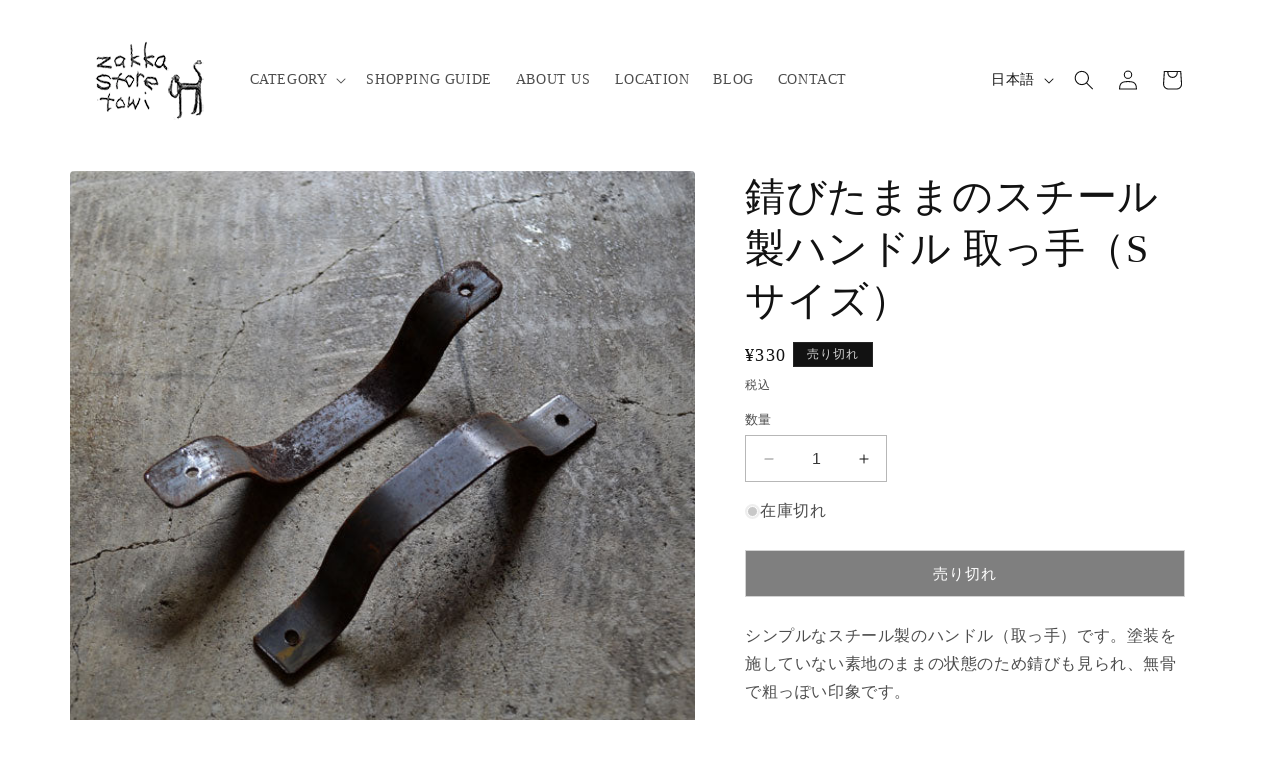

--- FILE ---
content_type: text/html; charset=utf-8
request_url: https://towi.jp/products/steel-handle-s
body_size: 28371
content:
<!doctype html>
<html class="no-js" lang="ja">
  <head>
    <meta charset="utf-8">
    <meta http-equiv="X-UA-Compatible" content="IE=edge">
    <meta name="viewport" content="width=device-width,initial-scale=1">
    <meta name="theme-color" content="">
    <link rel="canonical" href="https://towi.jp/products/steel-handle-s"><link rel="icon" type="image/png" href="//towi.jp/cdn/shop/files/fa.jpg?crop=center&height=32&v=1716613075&width=32"><title>
      錆びたままのスチール製ハンドル 取っ手（Sサイズ）
 &ndash; zakka store towi</title>

    
      <meta name="description" content="シンプルなスチール製のハンドル（取っ手）です。塗装を施していない素地のままの状態のため錆びも見られ、無骨で粗っぽい印象です。これといった装飾はないものの、存在感がありますので、古材を使った家具や引出、ボックス類などとは相性抜群です。またカッティングボードの側面に取り付けてみても面白いでしょう。このままでは触るとサビが付きますので、使い方によってはサビを拭き取り、クリアラッカーなどを塗ってからお使いいただくことをおすすめします。なお粗っぽい雰囲気を残したい場合はサビは落とさず、そのままクリアラッカーを塗っていただいても良いでしょう。サイズ長さ12cm×幅1.6cm×高さ2.5cm、ビス穴の直径3mm前後、ビス穴の間隔11～11.5c配">
    

    

<meta property="og:site_name" content="zakka store towi">
<meta property="og:url" content="https://towi.jp/products/steel-handle-s">
<meta property="og:title" content="錆びたままのスチール製ハンドル 取っ手（Sサイズ）">
<meta property="og:type" content="product">
<meta property="og:description" content="シンプルなスチール製のハンドル（取っ手）です。塗装を施していない素地のままの状態のため錆びも見られ、無骨で粗っぽい印象です。これといった装飾はないものの、存在感がありますので、古材を使った家具や引出、ボックス類などとは相性抜群です。またカッティングボードの側面に取り付けてみても面白いでしょう。このままでは触るとサビが付きますので、使い方によってはサビを拭き取り、クリアラッカーなどを塗ってからお使いいただくことをおすすめします。なお粗っぽい雰囲気を残したい場合はサビは落とさず、そのままクリアラッカーを塗っていただいても良いでしょう。サイズ長さ12cm×幅1.6cm×高さ2.5cm、ビス穴の直径3mm前後、ビス穴の間隔11～11.5c配"><meta property="og:image" content="http://towi.jp/cdn/shop/products/steel-handle-s-1.jpg?v=1590632687">
  <meta property="og:image:secure_url" content="https://towi.jp/cdn/shop/products/steel-handle-s-1.jpg?v=1590632687">
  <meta property="og:image:width" content="600">
  <meta property="og:image:height" content="600"><meta property="og:price:amount" content="330">
  <meta property="og:price:currency" content="JPY"><meta name="twitter:card" content="summary_large_image">
<meta name="twitter:title" content="錆びたままのスチール製ハンドル 取っ手（Sサイズ）">
<meta name="twitter:description" content="シンプルなスチール製のハンドル（取っ手）です。塗装を施していない素地のままの状態のため錆びも見られ、無骨で粗っぽい印象です。これといった装飾はないものの、存在感がありますので、古材を使った家具や引出、ボックス類などとは相性抜群です。またカッティングボードの側面に取り付けてみても面白いでしょう。このままでは触るとサビが付きますので、使い方によってはサビを拭き取り、クリアラッカーなどを塗ってからお使いいただくことをおすすめします。なお粗っぽい雰囲気を残したい場合はサビは落とさず、そのままクリアラッカーを塗っていただいても良いでしょう。サイズ長さ12cm×幅1.6cm×高さ2.5cm、ビス穴の直径3mm前後、ビス穴の間隔11～11.5c配">


    <script src="//towi.jp/cdn/shop/t/7/assets/constants.js?v=58251544750838685771694349444" defer="defer"></script>
    <script src="//towi.jp/cdn/shop/t/7/assets/pubsub.js?v=158357773527763999511694349447" defer="defer"></script>
    <script src="//towi.jp/cdn/shop/t/7/assets/global.js?v=54939145903281508041694349445" defer="defer"></script><script>window.performance && window.performance.mark && window.performance.mark('shopify.content_for_header.start');</script><meta name="google-site-verification" content="cYPOnkjtuLXxoU0MEymm0SO0GhE6uI1k53_BZGjryF8">
<meta id="shopify-digital-wallet" name="shopify-digital-wallet" content="/26838761519/digital_wallets/dialog">
<meta name="shopify-checkout-api-token" content="fd77a4cd04f5a3ebe3a3015d873f67c0">
<link rel="alternate" hreflang="x-default" href="https://towi.jp/products/steel-handle-s">
<link rel="alternate" hreflang="ja" href="https://towi.jp/products/steel-handle-s">
<link rel="alternate" hreflang="en" href="https://towi.jp/en/products/steel-handle-s">
<link rel="alternate" type="application/json+oembed" href="https://towi.jp/products/steel-handle-s.oembed">
<script async="async" src="/checkouts/internal/preloads.js?locale=ja-JP"></script>
<link rel="preconnect" href="https://shop.app" crossorigin="anonymous">
<script async="async" src="https://shop.app/checkouts/internal/preloads.js?locale=ja-JP&shop_id=26838761519" crossorigin="anonymous"></script>
<script id="apple-pay-shop-capabilities" type="application/json">{"shopId":26838761519,"countryCode":"JP","currencyCode":"JPY","merchantCapabilities":["supports3DS"],"merchantId":"gid:\/\/shopify\/Shop\/26838761519","merchantName":"zakka store towi","requiredBillingContactFields":["postalAddress","email","phone"],"requiredShippingContactFields":["postalAddress","email","phone"],"shippingType":"shipping","supportedNetworks":["visa","masterCard","amex","jcb","discover"],"total":{"type":"pending","label":"zakka store towi","amount":"1.00"},"shopifyPaymentsEnabled":true,"supportsSubscriptions":true}</script>
<script id="shopify-features" type="application/json">{"accessToken":"fd77a4cd04f5a3ebe3a3015d873f67c0","betas":["rich-media-storefront-analytics"],"domain":"towi.jp","predictiveSearch":false,"shopId":26838761519,"locale":"ja"}</script>
<script>var Shopify = Shopify || {};
Shopify.shop = "online-towi-jp.myshopify.com";
Shopify.locale = "ja";
Shopify.currency = {"active":"JPY","rate":"1.0"};
Shopify.country = "JP";
Shopify.theme = {"name":"Spotlight","id":129482031151,"schema_name":"Spotlight","schema_version":"11.0.0","theme_store_id":1891,"role":"main"};
Shopify.theme.handle = "null";
Shopify.theme.style = {"id":null,"handle":null};
Shopify.cdnHost = "towi.jp/cdn";
Shopify.routes = Shopify.routes || {};
Shopify.routes.root = "/";</script>
<script type="module">!function(o){(o.Shopify=o.Shopify||{}).modules=!0}(window);</script>
<script>!function(o){function n(){var o=[];function n(){o.push(Array.prototype.slice.apply(arguments))}return n.q=o,n}var t=o.Shopify=o.Shopify||{};t.loadFeatures=n(),t.autoloadFeatures=n()}(window);</script>
<script>
  window.ShopifyPay = window.ShopifyPay || {};
  window.ShopifyPay.apiHost = "shop.app\/pay";
  window.ShopifyPay.redirectState = null;
</script>
<script id="shop-js-analytics" type="application/json">{"pageType":"product"}</script>
<script defer="defer" async type="module" src="//towi.jp/cdn/shopifycloud/shop-js/modules/v2/client.init-shop-cart-sync_CRO8OuKI.ja.esm.js"></script>
<script defer="defer" async type="module" src="//towi.jp/cdn/shopifycloud/shop-js/modules/v2/chunk.common_A56sv42F.esm.js"></script>
<script type="module">
  await import("//towi.jp/cdn/shopifycloud/shop-js/modules/v2/client.init-shop-cart-sync_CRO8OuKI.ja.esm.js");
await import("//towi.jp/cdn/shopifycloud/shop-js/modules/v2/chunk.common_A56sv42F.esm.js");

  window.Shopify.SignInWithShop?.initShopCartSync?.({"fedCMEnabled":true,"windoidEnabled":true});

</script>
<script>
  window.Shopify = window.Shopify || {};
  if (!window.Shopify.featureAssets) window.Shopify.featureAssets = {};
  window.Shopify.featureAssets['shop-js'] = {"shop-cart-sync":["modules/v2/client.shop-cart-sync_Rbupk0-S.ja.esm.js","modules/v2/chunk.common_A56sv42F.esm.js"],"init-fed-cm":["modules/v2/client.init-fed-cm_Brlme73P.ja.esm.js","modules/v2/chunk.common_A56sv42F.esm.js"],"shop-button":["modules/v2/client.shop-button_CAOYMen2.ja.esm.js","modules/v2/chunk.common_A56sv42F.esm.js"],"shop-cash-offers":["modules/v2/client.shop-cash-offers_ivvZeP39.ja.esm.js","modules/v2/chunk.common_A56sv42F.esm.js","modules/v2/chunk.modal_ILhUGby7.esm.js"],"init-windoid":["modules/v2/client.init-windoid_BLzf7E_S.ja.esm.js","modules/v2/chunk.common_A56sv42F.esm.js"],"init-shop-email-lookup-coordinator":["modules/v2/client.init-shop-email-lookup-coordinator_Dz-pgYZI.ja.esm.js","modules/v2/chunk.common_A56sv42F.esm.js"],"shop-toast-manager":["modules/v2/client.shop-toast-manager_BRuj-JEc.ja.esm.js","modules/v2/chunk.common_A56sv42F.esm.js"],"shop-login-button":["modules/v2/client.shop-login-button_DgSCIKnN.ja.esm.js","modules/v2/chunk.common_A56sv42F.esm.js","modules/v2/chunk.modal_ILhUGby7.esm.js"],"avatar":["modules/v2/client.avatar_BTnouDA3.ja.esm.js"],"pay-button":["modules/v2/client.pay-button_CxybczQF.ja.esm.js","modules/v2/chunk.common_A56sv42F.esm.js"],"init-shop-cart-sync":["modules/v2/client.init-shop-cart-sync_CRO8OuKI.ja.esm.js","modules/v2/chunk.common_A56sv42F.esm.js"],"init-customer-accounts":["modules/v2/client.init-customer-accounts_B7JfRd7a.ja.esm.js","modules/v2/client.shop-login-button_DgSCIKnN.ja.esm.js","modules/v2/chunk.common_A56sv42F.esm.js","modules/v2/chunk.modal_ILhUGby7.esm.js"],"init-shop-for-new-customer-accounts":["modules/v2/client.init-shop-for-new-customer-accounts_DuVdZwgs.ja.esm.js","modules/v2/client.shop-login-button_DgSCIKnN.ja.esm.js","modules/v2/chunk.common_A56sv42F.esm.js","modules/v2/chunk.modal_ILhUGby7.esm.js"],"init-customer-accounts-sign-up":["modules/v2/client.init-customer-accounts-sign-up_Bo1CzG-w.ja.esm.js","modules/v2/client.shop-login-button_DgSCIKnN.ja.esm.js","modules/v2/chunk.common_A56sv42F.esm.js","modules/v2/chunk.modal_ILhUGby7.esm.js"],"checkout-modal":["modules/v2/client.checkout-modal_B2T2_lCJ.ja.esm.js","modules/v2/chunk.common_A56sv42F.esm.js","modules/v2/chunk.modal_ILhUGby7.esm.js"],"shop-follow-button":["modules/v2/client.shop-follow-button_Bkz4TQZn.ja.esm.js","modules/v2/chunk.common_A56sv42F.esm.js","modules/v2/chunk.modal_ILhUGby7.esm.js"],"lead-capture":["modules/v2/client.lead-capture_C6eAi-6_.ja.esm.js","modules/v2/chunk.common_A56sv42F.esm.js","modules/v2/chunk.modal_ILhUGby7.esm.js"],"shop-login":["modules/v2/client.shop-login_QcPsljo4.ja.esm.js","modules/v2/chunk.common_A56sv42F.esm.js","modules/v2/chunk.modal_ILhUGby7.esm.js"],"payment-terms":["modules/v2/client.payment-terms_Dt9LCeZF.ja.esm.js","modules/v2/chunk.common_A56sv42F.esm.js","modules/v2/chunk.modal_ILhUGby7.esm.js"]};
</script>
<script>(function() {
  var isLoaded = false;
  function asyncLoad() {
    if (isLoaded) return;
    isLoaded = true;
    var urls = ["https:\/\/storage.nfcube.com\/instafeed-6cd503c4587561f1f61413e0d2c35b65.js?shop=online-towi-jp.myshopify.com","https:\/\/cdn.hextom.com\/js\/ultimatesalesboost.js?shop=online-towi-jp.myshopify.com"];
    for (var i = 0; i < urls.length; i++) {
      var s = document.createElement('script');
      s.type = 'text/javascript';
      s.async = true;
      s.src = urls[i];
      var x = document.getElementsByTagName('script')[0];
      x.parentNode.insertBefore(s, x);
    }
  };
  if(window.attachEvent) {
    window.attachEvent('onload', asyncLoad);
  } else {
    window.addEventListener('load', asyncLoad, false);
  }
})();</script>
<script id="__st">var __st={"a":26838761519,"offset":32400,"reqid":"e6c6f63b-d7ee-49ad-bcec-cd02df373e60-1768376827","pageurl":"towi.jp\/products\/steel-handle-s","u":"475d7a8b2009","p":"product","rtyp":"product","rid":4620308873263};</script>
<script>window.ShopifyPaypalV4VisibilityTracking = true;</script>
<script id="captcha-bootstrap">!function(){'use strict';const t='contact',e='account',n='new_comment',o=[[t,t],['blogs',n],['comments',n],[t,'customer']],c=[[e,'customer_login'],[e,'guest_login'],[e,'recover_customer_password'],[e,'create_customer']],r=t=>t.map((([t,e])=>`form[action*='/${t}']:not([data-nocaptcha='true']) input[name='form_type'][value='${e}']`)).join(','),a=t=>()=>t?[...document.querySelectorAll(t)].map((t=>t.form)):[];function s(){const t=[...o],e=r(t);return a(e)}const i='password',u='form_key',d=['recaptcha-v3-token','g-recaptcha-response','h-captcha-response',i],f=()=>{try{return window.sessionStorage}catch{return}},m='__shopify_v',_=t=>t.elements[u];function p(t,e,n=!1){try{const o=window.sessionStorage,c=JSON.parse(o.getItem(e)),{data:r}=function(t){const{data:e,action:n}=t;return t[m]||n?{data:e,action:n}:{data:t,action:n}}(c);for(const[e,n]of Object.entries(r))t.elements[e]&&(t.elements[e].value=n);n&&o.removeItem(e)}catch(o){console.error('form repopulation failed',{error:o})}}const l='form_type',E='cptcha';function T(t){t.dataset[E]=!0}const w=window,h=w.document,L='Shopify',v='ce_forms',y='captcha';let A=!1;((t,e)=>{const n=(g='f06e6c50-85a8-45c8-87d0-21a2b65856fe',I='https://cdn.shopify.com/shopifycloud/storefront-forms-hcaptcha/ce_storefront_forms_captcha_hcaptcha.v1.5.2.iife.js',D={infoText:'hCaptchaによる保護',privacyText:'プライバシー',termsText:'利用規約'},(t,e,n)=>{const o=w[L][v],c=o.bindForm;if(c)return c(t,g,e,D).then(n);var r;o.q.push([[t,g,e,D],n]),r=I,A||(h.body.append(Object.assign(h.createElement('script'),{id:'captcha-provider',async:!0,src:r})),A=!0)});var g,I,D;w[L]=w[L]||{},w[L][v]=w[L][v]||{},w[L][v].q=[],w[L][y]=w[L][y]||{},w[L][y].protect=function(t,e){n(t,void 0,e),T(t)},Object.freeze(w[L][y]),function(t,e,n,w,h,L){const[v,y,A,g]=function(t,e,n){const i=e?o:[],u=t?c:[],d=[...i,...u],f=r(d),m=r(i),_=r(d.filter((([t,e])=>n.includes(e))));return[a(f),a(m),a(_),s()]}(w,h,L),I=t=>{const e=t.target;return e instanceof HTMLFormElement?e:e&&e.form},D=t=>v().includes(t);t.addEventListener('submit',(t=>{const e=I(t);if(!e)return;const n=D(e)&&!e.dataset.hcaptchaBound&&!e.dataset.recaptchaBound,o=_(e),c=g().includes(e)&&(!o||!o.value);(n||c)&&t.preventDefault(),c&&!n&&(function(t){try{if(!f())return;!function(t){const e=f();if(!e)return;const n=_(t);if(!n)return;const o=n.value;o&&e.removeItem(o)}(t);const e=Array.from(Array(32),(()=>Math.random().toString(36)[2])).join('');!function(t,e){_(t)||t.append(Object.assign(document.createElement('input'),{type:'hidden',name:u})),t.elements[u].value=e}(t,e),function(t,e){const n=f();if(!n)return;const o=[...t.querySelectorAll(`input[type='${i}']`)].map((({name:t})=>t)),c=[...d,...o],r={};for(const[a,s]of new FormData(t).entries())c.includes(a)||(r[a]=s);n.setItem(e,JSON.stringify({[m]:1,action:t.action,data:r}))}(t,e)}catch(e){console.error('failed to persist form',e)}}(e),e.submit())}));const S=(t,e)=>{t&&!t.dataset[E]&&(n(t,e.some((e=>e===t))),T(t))};for(const o of['focusin','change'])t.addEventListener(o,(t=>{const e=I(t);D(e)&&S(e,y())}));const B=e.get('form_key'),M=e.get(l),P=B&&M;t.addEventListener('DOMContentLoaded',(()=>{const t=y();if(P)for(const e of t)e.elements[l].value===M&&p(e,B);[...new Set([...A(),...v().filter((t=>'true'===t.dataset.shopifyCaptcha))])].forEach((e=>S(e,t)))}))}(h,new URLSearchParams(w.location.search),n,t,e,['guest_login'])})(!0,!0)}();</script>
<script integrity="sha256-4kQ18oKyAcykRKYeNunJcIwy7WH5gtpwJnB7kiuLZ1E=" data-source-attribution="shopify.loadfeatures" defer="defer" src="//towi.jp/cdn/shopifycloud/storefront/assets/storefront/load_feature-a0a9edcb.js" crossorigin="anonymous"></script>
<script crossorigin="anonymous" defer="defer" src="//towi.jp/cdn/shopifycloud/storefront/assets/shopify_pay/storefront-65b4c6d7.js?v=20250812"></script>
<script data-source-attribution="shopify.dynamic_checkout.dynamic.init">var Shopify=Shopify||{};Shopify.PaymentButton=Shopify.PaymentButton||{isStorefrontPortableWallets:!0,init:function(){window.Shopify.PaymentButton.init=function(){};var t=document.createElement("script");t.src="https://towi.jp/cdn/shopifycloud/portable-wallets/latest/portable-wallets.ja.js",t.type="module",document.head.appendChild(t)}};
</script>
<script data-source-attribution="shopify.dynamic_checkout.buyer_consent">
  function portableWalletsHideBuyerConsent(e){var t=document.getElementById("shopify-buyer-consent"),n=document.getElementById("shopify-subscription-policy-button");t&&n&&(t.classList.add("hidden"),t.setAttribute("aria-hidden","true"),n.removeEventListener("click",e))}function portableWalletsShowBuyerConsent(e){var t=document.getElementById("shopify-buyer-consent"),n=document.getElementById("shopify-subscription-policy-button");t&&n&&(t.classList.remove("hidden"),t.removeAttribute("aria-hidden"),n.addEventListener("click",e))}window.Shopify?.PaymentButton&&(window.Shopify.PaymentButton.hideBuyerConsent=portableWalletsHideBuyerConsent,window.Shopify.PaymentButton.showBuyerConsent=portableWalletsShowBuyerConsent);
</script>
<script data-source-attribution="shopify.dynamic_checkout.cart.bootstrap">document.addEventListener("DOMContentLoaded",(function(){function t(){return document.querySelector("shopify-accelerated-checkout-cart, shopify-accelerated-checkout")}if(t())Shopify.PaymentButton.init();else{new MutationObserver((function(e,n){t()&&(Shopify.PaymentButton.init(),n.disconnect())})).observe(document.body,{childList:!0,subtree:!0})}}));
</script>
<link id="shopify-accelerated-checkout-styles" rel="stylesheet" media="screen" href="https://towi.jp/cdn/shopifycloud/portable-wallets/latest/accelerated-checkout-backwards-compat.css" crossorigin="anonymous">
<style id="shopify-accelerated-checkout-cart">
        #shopify-buyer-consent {
  margin-top: 1em;
  display: inline-block;
  width: 100%;
}

#shopify-buyer-consent.hidden {
  display: none;
}

#shopify-subscription-policy-button {
  background: none;
  border: none;
  padding: 0;
  text-decoration: underline;
  font-size: inherit;
  cursor: pointer;
}

#shopify-subscription-policy-button::before {
  box-shadow: none;
}

      </style>
<script id="sections-script" data-sections="header" defer="defer" src="//towi.jp/cdn/shop/t/7/compiled_assets/scripts.js?5696"></script>
<script>window.performance && window.performance.mark && window.performance.mark('shopify.content_for_header.end');</script>


    <style data-shopify>
      
      
      
      
      

      
        :root,
        .color-background-1 {
          --color-background: 255,255,255;
        
          --gradient-background: #ffffff;
        
        --color-foreground: 18,18,18;
        --color-shadow: 18,18,18;
        --color-button: 0,0,0;
        --color-button-text: 255,255,255;
        --color-secondary-button: 255,255,255;
        --color-secondary-button-text: 18,18,18;
        --color-link: 18,18,18;
        --color-badge-foreground: 18,18,18;
        --color-badge-background: 255,255,255;
        --color-badge-border: 18,18,18;
        --payment-terms-background-color: rgb(255 255 255);
      }
      
        
        .color-background-2 {
          --color-background: 243,243,243;
        
          --gradient-background: #f3f3f3;
        
        --color-foreground: 18,18,18;
        --color-shadow: 18,18,18;
        --color-button: 18,18,18;
        --color-button-text: 243,243,243;
        --color-secondary-button: 243,243,243;
        --color-secondary-button-text: 18,18,18;
        --color-link: 18,18,18;
        --color-badge-foreground: 18,18,18;
        --color-badge-background: 243,243,243;
        --color-badge-border: 18,18,18;
        --payment-terms-background-color: rgb(243 243 243);
      }
      
        
        .color-inverse {
          --color-background: 36,40,51;
        
          --gradient-background: #242833;
        
        --color-foreground: 255,255,255;
        --color-shadow: 18,18,18;
        --color-button: 255,255,255;
        --color-button-text: 18,18,18;
        --color-secondary-button: 36,40,51;
        --color-secondary-button-text: 255,255,255;
        --color-link: 255,255,255;
        --color-badge-foreground: 255,255,255;
        --color-badge-background: 36,40,51;
        --color-badge-border: 255,255,255;
        --payment-terms-background-color: rgb(36 40 51);
      }
      
        
        .color-accent-1 {
          --color-background: 18,18,18;
        
          --gradient-background: #121212;
        
        --color-foreground: 210,210,210;
        --color-shadow: 18,18,18;
        --color-button: 0,0,0;
        --color-button-text: 225,225,225;
        --color-secondary-button: 18,18,18;
        --color-secondary-button-text: 225,225,225;
        --color-link: 225,225,225;
        --color-badge-foreground: 210,210,210;
        --color-badge-background: 18,18,18;
        --color-badge-border: 210,210,210;
        --payment-terms-background-color: rgb(18 18 18);
      }
      
        
        .color-accent-2 {
          --color-background: 185,0,0;
        
          --gradient-background: #b90000;
        
        --color-foreground: 255,255,255;
        --color-shadow: 18,18,18;
        --color-button: 255,255,255;
        --color-button-text: 185,0,0;
        --color-secondary-button: 185,0,0;
        --color-secondary-button-text: 255,255,255;
        --color-link: 255,255,255;
        --color-badge-foreground: 255,255,255;
        --color-badge-background: 185,0,0;
        --color-badge-border: 255,255,255;
        --payment-terms-background-color: rgb(185 0 0);
      }
      
        
        .color-scheme-4fc0c64b-2c33-416b-8b63-74ffdfe623ee {
          --color-background: 18,18,18;
        
          --gradient-background: #121212;
        
        --color-foreground: 255,255,255;
        --color-shadow: 18,18,18;
        --color-button: 0,0,0;
        --color-button-text: 225,225,225;
        --color-secondary-button: 18,18,18;
        --color-secondary-button-text: 225,225,225;
        --color-link: 225,225,225;
        --color-badge-foreground: 255,255,255;
        --color-badge-background: 18,18,18;
        --color-badge-border: 255,255,255;
        --payment-terms-background-color: rgb(18 18 18);
      }
      

      body, .color-background-1, .color-background-2, .color-inverse, .color-accent-1, .color-accent-2, .color-scheme-4fc0c64b-2c33-416b-8b63-74ffdfe623ee {
        color: rgba(var(--color-foreground), 0.75);
        background-color: rgb(var(--color-background));
      }

      :root {
        --font-body-family: "New York", Iowan Old Style, Apple Garamond, Baskerville, Times New Roman, Droid Serif, Times, Source Serif Pro, serif, Apple Color Emoji, Segoe UI Emoji, Segoe UI Symbol;
        --font-body-style: normal;
        --font-body-weight: 400;
        --font-body-weight-bold: 700;

        --font-heading-family: "New York", Iowan Old Style, Apple Garamond, Baskerville, Times New Roman, Droid Serif, Times, Source Serif Pro, serif, Apple Color Emoji, Segoe UI Emoji, Segoe UI Symbol;
        --font-heading-style: normal;
        --font-heading-weight: 400;

        --font-body-scale: 1.0;
        --font-heading-scale: 1.0;

        --media-padding: px;
        --media-border-opacity: 0.0;
        --media-border-width: 0px;
        --media-radius: 4px;
        --media-shadow-opacity: 0.0;
        --media-shadow-horizontal-offset: 0px;
        --media-shadow-vertical-offset: 4px;
        --media-shadow-blur-radius: 5px;
        --media-shadow-visible: 0;

        --page-width: 120rem;
        --page-width-margin: 0rem;

        --product-card-image-padding: 0.0rem;
        --product-card-corner-radius: 0.0rem;
        --product-card-text-alignment: left;
        --product-card-border-width: 0.0rem;
        --product-card-border-opacity: 0.3;
        --product-card-shadow-opacity: 0.0;
        --product-card-shadow-visible: 0;
        --product-card-shadow-horizontal-offset: 0.0rem;
        --product-card-shadow-vertical-offset: 0.4rem;
        --product-card-shadow-blur-radius: 0.5rem;

        --collection-card-image-padding: 0.0rem;
        --collection-card-corner-radius: 0.0rem;
        --collection-card-text-alignment: left;
        --collection-card-border-width: 0.0rem;
        --collection-card-border-opacity: 0.1;
        --collection-card-shadow-opacity: 0.0;
        --collection-card-shadow-visible: 0;
        --collection-card-shadow-horizontal-offset: 0.0rem;
        --collection-card-shadow-vertical-offset: 0.0rem;
        --collection-card-shadow-blur-radius: 0.5rem;

        --blog-card-image-padding: 0.0rem;
        --blog-card-corner-radius: 0.0rem;
        --blog-card-text-alignment: left;
        --blog-card-border-width: 0.0rem;
        --blog-card-border-opacity: 0.1;
        --blog-card-shadow-opacity: 0.0;
        --blog-card-shadow-visible: 0;
        --blog-card-shadow-horizontal-offset: 0.0rem;
        --blog-card-shadow-vertical-offset: 0.4rem;
        --blog-card-shadow-blur-radius: 0.5rem;

        --badge-corner-radius: 0.0rem;

        --popup-border-width: 1px;
        --popup-border-opacity: 1.0;
        --popup-corner-radius: 4px;
        --popup-shadow-opacity: 0.0;
        --popup-shadow-horizontal-offset: 0px;
        --popup-shadow-vertical-offset: 4px;
        --popup-shadow-blur-radius: 5px;

        --drawer-border-width: 1px;
        --drawer-border-opacity: 0.1;
        --drawer-shadow-opacity: 0.0;
        --drawer-shadow-horizontal-offset: 0px;
        --drawer-shadow-vertical-offset: 4px;
        --drawer-shadow-blur-radius: 5px;

        --spacing-sections-desktop: 0px;
        --spacing-sections-mobile: 0px;

        --grid-desktop-vertical-spacing: 24px;
        --grid-desktop-horizontal-spacing: 40px;
        --grid-mobile-vertical-spacing: 12px;
        --grid-mobile-horizontal-spacing: 20px;

        --text-boxes-border-opacity: 0.1;
        --text-boxes-border-width: 0px;
        --text-boxes-radius: 0px;
        --text-boxes-shadow-opacity: 0.0;
        --text-boxes-shadow-visible: 0;
        --text-boxes-shadow-horizontal-offset: 0px;
        --text-boxes-shadow-vertical-offset: 4px;
        --text-boxes-shadow-blur-radius: 5px;

        --buttons-radius: 0px;
        --buttons-radius-outset: 0px;
        --buttons-border-width: 1px;
        --buttons-border-opacity: 0.35;
        --buttons-shadow-opacity: 0.0;
        --buttons-shadow-visible: 0;
        --buttons-shadow-horizontal-offset: 0px;
        --buttons-shadow-vertical-offset: 0px;
        --buttons-shadow-blur-radius: 5px;
        --buttons-border-offset: 0px;

        --inputs-radius: 0px;
        --inputs-border-width: 1px;
        --inputs-border-opacity: 0.3;
        --inputs-shadow-opacity: 0.0;
        --inputs-shadow-horizontal-offset: 0px;
        --inputs-margin-offset: 0px;
        --inputs-shadow-vertical-offset: 4px;
        --inputs-shadow-blur-radius: 5px;
        --inputs-radius-outset: 0px;

        --variant-pills-radius: 18px;
        --variant-pills-border-width: 1px;
        --variant-pills-border-opacity: 0.3;
        --variant-pills-shadow-opacity: 0.0;
        --variant-pills-shadow-horizontal-offset: 0px;
        --variant-pills-shadow-vertical-offset: 0px;
        --variant-pills-shadow-blur-radius: 0px;
      }

      *,
      *::before,
      *::after {
        box-sizing: inherit;
      }

      html {
        box-sizing: border-box;
        font-size: calc(var(--font-body-scale) * 62.5%);
        height: 100%;
      }

      body {
        display: grid;
        grid-template-rows: auto auto 1fr auto;
        grid-template-columns: 100%;
        min-height: 100%;
        margin: 0;
        font-size: 1.5rem;
        letter-spacing: 0.06rem;
        line-height: calc(1 + 0.8 / var(--font-body-scale));
        font-family: var(--font-body-family);
        font-style: var(--font-body-style);
        font-weight: var(--font-body-weight);
      }

      @media screen and (min-width: 750px) {
        body {
          font-size: 1.6rem;
        }
      }
    </style>

    <link href="//towi.jp/cdn/shop/t/7/assets/base.css?v=9550999516566968811694349447" rel="stylesheet" type="text/css" media="all" />
<link href="//towi.jp/cdn/shop/t/7/assets/component-localization-form.css?v=143319823105703127341694349446" rel="stylesheet" type="text/css" media="all" />
      <script src="//towi.jp/cdn/shop/t/7/assets/localization-form.js?v=161644695336821385561694349445" defer="defer"></script><link
        rel="stylesheet"
        href="//towi.jp/cdn/shop/t/7/assets/component-predictive-search.css?v=118923337488134913561694349445"
        media="print"
        onload="this.media='all'"
      ><script>
      document.documentElement.className = document.documentElement.className.replace('no-js', 'js');
      if (Shopify.designMode) {
        document.documentElement.classList.add('shopify-design-mode');
      }
    </script>
  

<!-- BEGIN app block: shopify://apps/pagefly-page-builder/blocks/app-embed/83e179f7-59a0-4589-8c66-c0dddf959200 -->

<!-- BEGIN app snippet: pagefly-cro-ab-testing-main -->







<script>
  ;(function () {
    const url = new URL(window.location)
    const viewParam = url.searchParams.get('view')
    if (viewParam && viewParam.includes('variant-pf-')) {
      url.searchParams.set('pf_v', viewParam)
      url.searchParams.delete('view')
      window.history.replaceState({}, '', url)
    }
  })()
</script>



<script type='module'>
  
  window.PAGEFLY_CRO = window.PAGEFLY_CRO || {}

  window.PAGEFLY_CRO['data_debug'] = {
    original_template_suffix: "all_products",
    allow_ab_test: false,
    ab_test_start_time: 0,
    ab_test_end_time: 0,
    today_date_time: 1768376827000,
  }
  window.PAGEFLY_CRO['GA4'] = { enabled: false}
</script>

<!-- END app snippet -->








  <script src='https://cdn.shopify.com/extensions/019bb4f9-aed6-78a3-be91-e9d44663e6bf/pagefly-page-builder-215/assets/pagefly-helper.js' defer='defer'></script>

  <script src='https://cdn.shopify.com/extensions/019bb4f9-aed6-78a3-be91-e9d44663e6bf/pagefly-page-builder-215/assets/pagefly-general-helper.js' defer='defer'></script>

  <script src='https://cdn.shopify.com/extensions/019bb4f9-aed6-78a3-be91-e9d44663e6bf/pagefly-page-builder-215/assets/pagefly-snap-slider.js' defer='defer'></script>

  <script src='https://cdn.shopify.com/extensions/019bb4f9-aed6-78a3-be91-e9d44663e6bf/pagefly-page-builder-215/assets/pagefly-slideshow-v3.js' defer='defer'></script>

  <script src='https://cdn.shopify.com/extensions/019bb4f9-aed6-78a3-be91-e9d44663e6bf/pagefly-page-builder-215/assets/pagefly-slideshow-v4.js' defer='defer'></script>

  <script src='https://cdn.shopify.com/extensions/019bb4f9-aed6-78a3-be91-e9d44663e6bf/pagefly-page-builder-215/assets/pagefly-glider.js' defer='defer'></script>

  <script src='https://cdn.shopify.com/extensions/019bb4f9-aed6-78a3-be91-e9d44663e6bf/pagefly-page-builder-215/assets/pagefly-slideshow-v1-v2.js' defer='defer'></script>

  <script src='https://cdn.shopify.com/extensions/019bb4f9-aed6-78a3-be91-e9d44663e6bf/pagefly-page-builder-215/assets/pagefly-product-media.js' defer='defer'></script>

  <script src='https://cdn.shopify.com/extensions/019bb4f9-aed6-78a3-be91-e9d44663e6bf/pagefly-page-builder-215/assets/pagefly-product.js' defer='defer'></script>


<script id='pagefly-helper-data' type='application/json'>
  {
    "page_optimization": {
      "assets_prefetching": false
    },
    "elements_asset_mapper": {
      "Accordion": "https://cdn.shopify.com/extensions/019bb4f9-aed6-78a3-be91-e9d44663e6bf/pagefly-page-builder-215/assets/pagefly-accordion.js",
      "Accordion3": "https://cdn.shopify.com/extensions/019bb4f9-aed6-78a3-be91-e9d44663e6bf/pagefly-page-builder-215/assets/pagefly-accordion3.js",
      "CountDown": "https://cdn.shopify.com/extensions/019bb4f9-aed6-78a3-be91-e9d44663e6bf/pagefly-page-builder-215/assets/pagefly-countdown.js",
      "GMap1": "https://cdn.shopify.com/extensions/019bb4f9-aed6-78a3-be91-e9d44663e6bf/pagefly-page-builder-215/assets/pagefly-gmap.js",
      "GMap2": "https://cdn.shopify.com/extensions/019bb4f9-aed6-78a3-be91-e9d44663e6bf/pagefly-page-builder-215/assets/pagefly-gmap.js",
      "GMapBasicV2": "https://cdn.shopify.com/extensions/019bb4f9-aed6-78a3-be91-e9d44663e6bf/pagefly-page-builder-215/assets/pagefly-gmap.js",
      "GMapAdvancedV2": "https://cdn.shopify.com/extensions/019bb4f9-aed6-78a3-be91-e9d44663e6bf/pagefly-page-builder-215/assets/pagefly-gmap.js",
      "HTML.Video": "https://cdn.shopify.com/extensions/019bb4f9-aed6-78a3-be91-e9d44663e6bf/pagefly-page-builder-215/assets/pagefly-htmlvideo.js",
      "HTML.Video2": "https://cdn.shopify.com/extensions/019bb4f9-aed6-78a3-be91-e9d44663e6bf/pagefly-page-builder-215/assets/pagefly-htmlvideo2.js",
      "HTML.Video3": "https://cdn.shopify.com/extensions/019bb4f9-aed6-78a3-be91-e9d44663e6bf/pagefly-page-builder-215/assets/pagefly-htmlvideo2.js",
      "BackgroundVideo": "https://cdn.shopify.com/extensions/019bb4f9-aed6-78a3-be91-e9d44663e6bf/pagefly-page-builder-215/assets/pagefly-htmlvideo2.js",
      "Instagram": "https://cdn.shopify.com/extensions/019bb4f9-aed6-78a3-be91-e9d44663e6bf/pagefly-page-builder-215/assets/pagefly-instagram.js",
      "Instagram2": "https://cdn.shopify.com/extensions/019bb4f9-aed6-78a3-be91-e9d44663e6bf/pagefly-page-builder-215/assets/pagefly-instagram.js",
      "Insta3": "https://cdn.shopify.com/extensions/019bb4f9-aed6-78a3-be91-e9d44663e6bf/pagefly-page-builder-215/assets/pagefly-instagram3.js",
      "Tabs": "https://cdn.shopify.com/extensions/019bb4f9-aed6-78a3-be91-e9d44663e6bf/pagefly-page-builder-215/assets/pagefly-tab.js",
      "Tabs3": "https://cdn.shopify.com/extensions/019bb4f9-aed6-78a3-be91-e9d44663e6bf/pagefly-page-builder-215/assets/pagefly-tab3.js",
      "ProductBox": "https://cdn.shopify.com/extensions/019bb4f9-aed6-78a3-be91-e9d44663e6bf/pagefly-page-builder-215/assets/pagefly-cart.js",
      "FBPageBox2": "https://cdn.shopify.com/extensions/019bb4f9-aed6-78a3-be91-e9d44663e6bf/pagefly-page-builder-215/assets/pagefly-facebook.js",
      "FBLikeButton2": "https://cdn.shopify.com/extensions/019bb4f9-aed6-78a3-be91-e9d44663e6bf/pagefly-page-builder-215/assets/pagefly-facebook.js",
      "TwitterFeed2": "https://cdn.shopify.com/extensions/019bb4f9-aed6-78a3-be91-e9d44663e6bf/pagefly-page-builder-215/assets/pagefly-twitter.js",
      "Paragraph4": "https://cdn.shopify.com/extensions/019bb4f9-aed6-78a3-be91-e9d44663e6bf/pagefly-page-builder-215/assets/pagefly-paragraph4.js",

      "AliReviews": "https://cdn.shopify.com/extensions/019bb4f9-aed6-78a3-be91-e9d44663e6bf/pagefly-page-builder-215/assets/pagefly-3rd-elements.js",
      "BackInStock": "https://cdn.shopify.com/extensions/019bb4f9-aed6-78a3-be91-e9d44663e6bf/pagefly-page-builder-215/assets/pagefly-3rd-elements.js",
      "GloboBackInStock": "https://cdn.shopify.com/extensions/019bb4f9-aed6-78a3-be91-e9d44663e6bf/pagefly-page-builder-215/assets/pagefly-3rd-elements.js",
      "GrowaveWishlist": "https://cdn.shopify.com/extensions/019bb4f9-aed6-78a3-be91-e9d44663e6bf/pagefly-page-builder-215/assets/pagefly-3rd-elements.js",
      "InfiniteOptionsShopPad": "https://cdn.shopify.com/extensions/019bb4f9-aed6-78a3-be91-e9d44663e6bf/pagefly-page-builder-215/assets/pagefly-3rd-elements.js",
      "InkybayProductPersonalizer": "https://cdn.shopify.com/extensions/019bb4f9-aed6-78a3-be91-e9d44663e6bf/pagefly-page-builder-215/assets/pagefly-3rd-elements.js",
      "LimeSpot": "https://cdn.shopify.com/extensions/019bb4f9-aed6-78a3-be91-e9d44663e6bf/pagefly-page-builder-215/assets/pagefly-3rd-elements.js",
      "Loox": "https://cdn.shopify.com/extensions/019bb4f9-aed6-78a3-be91-e9d44663e6bf/pagefly-page-builder-215/assets/pagefly-3rd-elements.js",
      "Opinew": "https://cdn.shopify.com/extensions/019bb4f9-aed6-78a3-be91-e9d44663e6bf/pagefly-page-builder-215/assets/pagefly-3rd-elements.js",
      "Powr": "https://cdn.shopify.com/extensions/019bb4f9-aed6-78a3-be91-e9d44663e6bf/pagefly-page-builder-215/assets/pagefly-3rd-elements.js",
      "ProductReviews": "https://cdn.shopify.com/extensions/019bb4f9-aed6-78a3-be91-e9d44663e6bf/pagefly-page-builder-215/assets/pagefly-3rd-elements.js",
      "PushOwl": "https://cdn.shopify.com/extensions/019bb4f9-aed6-78a3-be91-e9d44663e6bf/pagefly-page-builder-215/assets/pagefly-3rd-elements.js",
      "ReCharge": "https://cdn.shopify.com/extensions/019bb4f9-aed6-78a3-be91-e9d44663e6bf/pagefly-page-builder-215/assets/pagefly-3rd-elements.js",
      "Rivyo": "https://cdn.shopify.com/extensions/019bb4f9-aed6-78a3-be91-e9d44663e6bf/pagefly-page-builder-215/assets/pagefly-3rd-elements.js",
      "TrackingMore": "https://cdn.shopify.com/extensions/019bb4f9-aed6-78a3-be91-e9d44663e6bf/pagefly-page-builder-215/assets/pagefly-3rd-elements.js",
      "Vitals": "https://cdn.shopify.com/extensions/019bb4f9-aed6-78a3-be91-e9d44663e6bf/pagefly-page-builder-215/assets/pagefly-3rd-elements.js",
      "Wiser": "https://cdn.shopify.com/extensions/019bb4f9-aed6-78a3-be91-e9d44663e6bf/pagefly-page-builder-215/assets/pagefly-3rd-elements.js"
    },
    "custom_elements_mapper": {
      "pf-click-action-element": "https://cdn.shopify.com/extensions/019bb4f9-aed6-78a3-be91-e9d44663e6bf/pagefly-page-builder-215/assets/pagefly-click-action-element.js",
      "pf-dialog-element": "https://cdn.shopify.com/extensions/019bb4f9-aed6-78a3-be91-e9d44663e6bf/pagefly-page-builder-215/assets/pagefly-dialog-element.js"
    }
  }
</script>


<!-- END app block --><link href="https://monorail-edge.shopifysvc.com" rel="dns-prefetch">
<script>(function(){if ("sendBeacon" in navigator && "performance" in window) {try {var session_token_from_headers = performance.getEntriesByType('navigation')[0].serverTiming.find(x => x.name == '_s').description;} catch {var session_token_from_headers = undefined;}var session_cookie_matches = document.cookie.match(/_shopify_s=([^;]*)/);var session_token_from_cookie = session_cookie_matches && session_cookie_matches.length === 2 ? session_cookie_matches[1] : "";var session_token = session_token_from_headers || session_token_from_cookie || "";function handle_abandonment_event(e) {var entries = performance.getEntries().filter(function(entry) {return /monorail-edge.shopifysvc.com/.test(entry.name);});if (!window.abandonment_tracked && entries.length === 0) {window.abandonment_tracked = true;var currentMs = Date.now();var navigation_start = performance.timing.navigationStart;var payload = {shop_id: 26838761519,url: window.location.href,navigation_start,duration: currentMs - navigation_start,session_token,page_type: "product"};window.navigator.sendBeacon("https://monorail-edge.shopifysvc.com/v1/produce", JSON.stringify({schema_id: "online_store_buyer_site_abandonment/1.1",payload: payload,metadata: {event_created_at_ms: currentMs,event_sent_at_ms: currentMs}}));}}window.addEventListener('pagehide', handle_abandonment_event);}}());</script>
<script id="web-pixels-manager-setup">(function e(e,d,r,n,o){if(void 0===o&&(o={}),!Boolean(null===(a=null===(i=window.Shopify)||void 0===i?void 0:i.analytics)||void 0===a?void 0:a.replayQueue)){var i,a;window.Shopify=window.Shopify||{};var t=window.Shopify;t.analytics=t.analytics||{};var s=t.analytics;s.replayQueue=[],s.publish=function(e,d,r){return s.replayQueue.push([e,d,r]),!0};try{self.performance.mark("wpm:start")}catch(e){}var l=function(){var e={modern:/Edge?\/(1{2}[4-9]|1[2-9]\d|[2-9]\d{2}|\d{4,})\.\d+(\.\d+|)|Firefox\/(1{2}[4-9]|1[2-9]\d|[2-9]\d{2}|\d{4,})\.\d+(\.\d+|)|Chrom(ium|e)\/(9{2}|\d{3,})\.\d+(\.\d+|)|(Maci|X1{2}).+ Version\/(15\.\d+|(1[6-9]|[2-9]\d|\d{3,})\.\d+)([,.]\d+|)( \(\w+\)|)( Mobile\/\w+|) Safari\/|Chrome.+OPR\/(9{2}|\d{3,})\.\d+\.\d+|(CPU[ +]OS|iPhone[ +]OS|CPU[ +]iPhone|CPU IPhone OS|CPU iPad OS)[ +]+(15[._]\d+|(1[6-9]|[2-9]\d|\d{3,})[._]\d+)([._]\d+|)|Android:?[ /-](13[3-9]|1[4-9]\d|[2-9]\d{2}|\d{4,})(\.\d+|)(\.\d+|)|Android.+Firefox\/(13[5-9]|1[4-9]\d|[2-9]\d{2}|\d{4,})\.\d+(\.\d+|)|Android.+Chrom(ium|e)\/(13[3-9]|1[4-9]\d|[2-9]\d{2}|\d{4,})\.\d+(\.\d+|)|SamsungBrowser\/([2-9]\d|\d{3,})\.\d+/,legacy:/Edge?\/(1[6-9]|[2-9]\d|\d{3,})\.\d+(\.\d+|)|Firefox\/(5[4-9]|[6-9]\d|\d{3,})\.\d+(\.\d+|)|Chrom(ium|e)\/(5[1-9]|[6-9]\d|\d{3,})\.\d+(\.\d+|)([\d.]+$|.*Safari\/(?![\d.]+ Edge\/[\d.]+$))|(Maci|X1{2}).+ Version\/(10\.\d+|(1[1-9]|[2-9]\d|\d{3,})\.\d+)([,.]\d+|)( \(\w+\)|)( Mobile\/\w+|) Safari\/|Chrome.+OPR\/(3[89]|[4-9]\d|\d{3,})\.\d+\.\d+|(CPU[ +]OS|iPhone[ +]OS|CPU[ +]iPhone|CPU IPhone OS|CPU iPad OS)[ +]+(10[._]\d+|(1[1-9]|[2-9]\d|\d{3,})[._]\d+)([._]\d+|)|Android:?[ /-](13[3-9]|1[4-9]\d|[2-9]\d{2}|\d{4,})(\.\d+|)(\.\d+|)|Mobile Safari.+OPR\/([89]\d|\d{3,})\.\d+\.\d+|Android.+Firefox\/(13[5-9]|1[4-9]\d|[2-9]\d{2}|\d{4,})\.\d+(\.\d+|)|Android.+Chrom(ium|e)\/(13[3-9]|1[4-9]\d|[2-9]\d{2}|\d{4,})\.\d+(\.\d+|)|Android.+(UC? ?Browser|UCWEB|U3)[ /]?(15\.([5-9]|\d{2,})|(1[6-9]|[2-9]\d|\d{3,})\.\d+)\.\d+|SamsungBrowser\/(5\.\d+|([6-9]|\d{2,})\.\d+)|Android.+MQ{2}Browser\/(14(\.(9|\d{2,})|)|(1[5-9]|[2-9]\d|\d{3,})(\.\d+|))(\.\d+|)|K[Aa][Ii]OS\/(3\.\d+|([4-9]|\d{2,})\.\d+)(\.\d+|)/},d=e.modern,r=e.legacy,n=navigator.userAgent;return n.match(d)?"modern":n.match(r)?"legacy":"unknown"}(),u="modern"===l?"modern":"legacy",c=(null!=n?n:{modern:"",legacy:""})[u],f=function(e){return[e.baseUrl,"/wpm","/b",e.hashVersion,"modern"===e.buildTarget?"m":"l",".js"].join("")}({baseUrl:d,hashVersion:r,buildTarget:u}),m=function(e){var d=e.version,r=e.bundleTarget,n=e.surface,o=e.pageUrl,i=e.monorailEndpoint;return{emit:function(e){var a=e.status,t=e.errorMsg,s=(new Date).getTime(),l=JSON.stringify({metadata:{event_sent_at_ms:s},events:[{schema_id:"web_pixels_manager_load/3.1",payload:{version:d,bundle_target:r,page_url:o,status:a,surface:n,error_msg:t},metadata:{event_created_at_ms:s}}]});if(!i)return console&&console.warn&&console.warn("[Web Pixels Manager] No Monorail endpoint provided, skipping logging."),!1;try{return self.navigator.sendBeacon.bind(self.navigator)(i,l)}catch(e){}var u=new XMLHttpRequest;try{return u.open("POST",i,!0),u.setRequestHeader("Content-Type","text/plain"),u.send(l),!0}catch(e){return console&&console.warn&&console.warn("[Web Pixels Manager] Got an unhandled error while logging to Monorail."),!1}}}}({version:r,bundleTarget:l,surface:e.surface,pageUrl:self.location.href,monorailEndpoint:e.monorailEndpoint});try{o.browserTarget=l,function(e){var d=e.src,r=e.async,n=void 0===r||r,o=e.onload,i=e.onerror,a=e.sri,t=e.scriptDataAttributes,s=void 0===t?{}:t,l=document.createElement("script"),u=document.querySelector("head"),c=document.querySelector("body");if(l.async=n,l.src=d,a&&(l.integrity=a,l.crossOrigin="anonymous"),s)for(var f in s)if(Object.prototype.hasOwnProperty.call(s,f))try{l.dataset[f]=s[f]}catch(e){}if(o&&l.addEventListener("load",o),i&&l.addEventListener("error",i),u)u.appendChild(l);else{if(!c)throw new Error("Did not find a head or body element to append the script");c.appendChild(l)}}({src:f,async:!0,onload:function(){if(!function(){var e,d;return Boolean(null===(d=null===(e=window.Shopify)||void 0===e?void 0:e.analytics)||void 0===d?void 0:d.initialized)}()){var d=window.webPixelsManager.init(e)||void 0;if(d){var r=window.Shopify.analytics;r.replayQueue.forEach((function(e){var r=e[0],n=e[1],o=e[2];d.publishCustomEvent(r,n,o)})),r.replayQueue=[],r.publish=d.publishCustomEvent,r.visitor=d.visitor,r.initialized=!0}}},onerror:function(){return m.emit({status:"failed",errorMsg:"".concat(f," has failed to load")})},sri:function(e){var d=/^sha384-[A-Za-z0-9+/=]+$/;return"string"==typeof e&&d.test(e)}(c)?c:"",scriptDataAttributes:o}),m.emit({status:"loading"})}catch(e){m.emit({status:"failed",errorMsg:(null==e?void 0:e.message)||"Unknown error"})}}})({shopId: 26838761519,storefrontBaseUrl: "https://towi.jp",extensionsBaseUrl: "https://extensions.shopifycdn.com/cdn/shopifycloud/web-pixels-manager",monorailEndpoint: "https://monorail-edge.shopifysvc.com/unstable/produce_batch",surface: "storefront-renderer",enabledBetaFlags: ["2dca8a86","a0d5f9d2"],webPixelsConfigList: [{"id":"429195311","configuration":"{\"config\":\"{\\\"google_tag_ids\\\":[\\\"G-F9VRRRBZXZ\\\",\\\"GT-M3L6N6RC\\\"],\\\"target_country\\\":\\\"ZZ\\\",\\\"gtag_events\\\":[{\\\"type\\\":\\\"search\\\",\\\"action_label\\\":\\\"G-F9VRRRBZXZ\\\"},{\\\"type\\\":\\\"begin_checkout\\\",\\\"action_label\\\":\\\"G-F9VRRRBZXZ\\\"},{\\\"type\\\":\\\"view_item\\\",\\\"action_label\\\":[\\\"G-F9VRRRBZXZ\\\",\\\"MC-EMJ1HN6NJL\\\"]},{\\\"type\\\":\\\"purchase\\\",\\\"action_label\\\":[\\\"G-F9VRRRBZXZ\\\",\\\"MC-EMJ1HN6NJL\\\"]},{\\\"type\\\":\\\"page_view\\\",\\\"action_label\\\":[\\\"G-F9VRRRBZXZ\\\",\\\"MC-EMJ1HN6NJL\\\"]},{\\\"type\\\":\\\"add_payment_info\\\",\\\"action_label\\\":\\\"G-F9VRRRBZXZ\\\"},{\\\"type\\\":\\\"add_to_cart\\\",\\\"action_label\\\":\\\"G-F9VRRRBZXZ\\\"}],\\\"enable_monitoring_mode\\\":false}\"}","eventPayloadVersion":"v1","runtimeContext":"OPEN","scriptVersion":"b2a88bafab3e21179ed38636efcd8a93","type":"APP","apiClientId":1780363,"privacyPurposes":[],"dataSharingAdjustments":{"protectedCustomerApprovalScopes":["read_customer_address","read_customer_email","read_customer_name","read_customer_personal_data","read_customer_phone"]}},{"id":"shopify-app-pixel","configuration":"{}","eventPayloadVersion":"v1","runtimeContext":"STRICT","scriptVersion":"0450","apiClientId":"shopify-pixel","type":"APP","privacyPurposes":["ANALYTICS","MARKETING"]},{"id":"shopify-custom-pixel","eventPayloadVersion":"v1","runtimeContext":"LAX","scriptVersion":"0450","apiClientId":"shopify-pixel","type":"CUSTOM","privacyPurposes":["ANALYTICS","MARKETING"]}],isMerchantRequest: false,initData: {"shop":{"name":"zakka store towi","paymentSettings":{"currencyCode":"JPY"},"myshopifyDomain":"online-towi-jp.myshopify.com","countryCode":"JP","storefrontUrl":"https:\/\/towi.jp"},"customer":null,"cart":null,"checkout":null,"productVariants":[{"price":{"amount":330.0,"currencyCode":"JPY"},"product":{"title":"錆びたままのスチール製ハンドル 取っ手（Sサイズ）","vendor":"zakka store towi","id":"4620308873263","untranslatedTitle":"錆びたままのスチール製ハンドル 取っ手（Sサイズ）","url":"\/products\/steel-handle-s","type":""},"id":"32229231460399","image":{"src":"\/\/towi.jp\/cdn\/shop\/products\/steel-handle-s-1.jpg?v=1590632687"},"sku":"","title":"Default Title","untranslatedTitle":"Default Title"}],"purchasingCompany":null},},"https://towi.jp/cdn","7cecd0b6w90c54c6cpe92089d5m57a67346",{"modern":"","legacy":""},{"shopId":"26838761519","storefrontBaseUrl":"https:\/\/towi.jp","extensionBaseUrl":"https:\/\/extensions.shopifycdn.com\/cdn\/shopifycloud\/web-pixels-manager","surface":"storefront-renderer","enabledBetaFlags":"[\"2dca8a86\", \"a0d5f9d2\"]","isMerchantRequest":"false","hashVersion":"7cecd0b6w90c54c6cpe92089d5m57a67346","publish":"custom","events":"[[\"page_viewed\",{}],[\"product_viewed\",{\"productVariant\":{\"price\":{\"amount\":330.0,\"currencyCode\":\"JPY\"},\"product\":{\"title\":\"錆びたままのスチール製ハンドル 取っ手（Sサイズ）\",\"vendor\":\"zakka store towi\",\"id\":\"4620308873263\",\"untranslatedTitle\":\"錆びたままのスチール製ハンドル 取っ手（Sサイズ）\",\"url\":\"\/products\/steel-handle-s\",\"type\":\"\"},\"id\":\"32229231460399\",\"image\":{\"src\":\"\/\/towi.jp\/cdn\/shop\/products\/steel-handle-s-1.jpg?v=1590632687\"},\"sku\":\"\",\"title\":\"Default Title\",\"untranslatedTitle\":\"Default Title\"}}]]"});</script><script>
  window.ShopifyAnalytics = window.ShopifyAnalytics || {};
  window.ShopifyAnalytics.meta = window.ShopifyAnalytics.meta || {};
  window.ShopifyAnalytics.meta.currency = 'JPY';
  var meta = {"product":{"id":4620308873263,"gid":"gid:\/\/shopify\/Product\/4620308873263","vendor":"zakka store towi","type":"","handle":"steel-handle-s","variants":[{"id":32229231460399,"price":33000,"name":"錆びたままのスチール製ハンドル 取っ手（Sサイズ）","public_title":null,"sku":""}],"remote":false},"page":{"pageType":"product","resourceType":"product","resourceId":4620308873263,"requestId":"e6c6f63b-d7ee-49ad-bcec-cd02df373e60-1768376827"}};
  for (var attr in meta) {
    window.ShopifyAnalytics.meta[attr] = meta[attr];
  }
</script>
<script class="analytics">
  (function () {
    var customDocumentWrite = function(content) {
      var jquery = null;

      if (window.jQuery) {
        jquery = window.jQuery;
      } else if (window.Checkout && window.Checkout.$) {
        jquery = window.Checkout.$;
      }

      if (jquery) {
        jquery('body').append(content);
      }
    };

    var hasLoggedConversion = function(token) {
      if (token) {
        return document.cookie.indexOf('loggedConversion=' + token) !== -1;
      }
      return false;
    }

    var setCookieIfConversion = function(token) {
      if (token) {
        var twoMonthsFromNow = new Date(Date.now());
        twoMonthsFromNow.setMonth(twoMonthsFromNow.getMonth() + 2);

        document.cookie = 'loggedConversion=' + token + '; expires=' + twoMonthsFromNow;
      }
    }

    var trekkie = window.ShopifyAnalytics.lib = window.trekkie = window.trekkie || [];
    if (trekkie.integrations) {
      return;
    }
    trekkie.methods = [
      'identify',
      'page',
      'ready',
      'track',
      'trackForm',
      'trackLink'
    ];
    trekkie.factory = function(method) {
      return function() {
        var args = Array.prototype.slice.call(arguments);
        args.unshift(method);
        trekkie.push(args);
        return trekkie;
      };
    };
    for (var i = 0; i < trekkie.methods.length; i++) {
      var key = trekkie.methods[i];
      trekkie[key] = trekkie.factory(key);
    }
    trekkie.load = function(config) {
      trekkie.config = config || {};
      trekkie.config.initialDocumentCookie = document.cookie;
      var first = document.getElementsByTagName('script')[0];
      var script = document.createElement('script');
      script.type = 'text/javascript';
      script.onerror = function(e) {
        var scriptFallback = document.createElement('script');
        scriptFallback.type = 'text/javascript';
        scriptFallback.onerror = function(error) {
                var Monorail = {
      produce: function produce(monorailDomain, schemaId, payload) {
        var currentMs = new Date().getTime();
        var event = {
          schema_id: schemaId,
          payload: payload,
          metadata: {
            event_created_at_ms: currentMs,
            event_sent_at_ms: currentMs
          }
        };
        return Monorail.sendRequest("https://" + monorailDomain + "/v1/produce", JSON.stringify(event));
      },
      sendRequest: function sendRequest(endpointUrl, payload) {
        // Try the sendBeacon API
        if (window && window.navigator && typeof window.navigator.sendBeacon === 'function' && typeof window.Blob === 'function' && !Monorail.isIos12()) {
          var blobData = new window.Blob([payload], {
            type: 'text/plain'
          });

          if (window.navigator.sendBeacon(endpointUrl, blobData)) {
            return true;
          } // sendBeacon was not successful

        } // XHR beacon

        var xhr = new XMLHttpRequest();

        try {
          xhr.open('POST', endpointUrl);
          xhr.setRequestHeader('Content-Type', 'text/plain');
          xhr.send(payload);
        } catch (e) {
          console.log(e);
        }

        return false;
      },
      isIos12: function isIos12() {
        return window.navigator.userAgent.lastIndexOf('iPhone; CPU iPhone OS 12_') !== -1 || window.navigator.userAgent.lastIndexOf('iPad; CPU OS 12_') !== -1;
      }
    };
    Monorail.produce('monorail-edge.shopifysvc.com',
      'trekkie_storefront_load_errors/1.1',
      {shop_id: 26838761519,
      theme_id: 129482031151,
      app_name: "storefront",
      context_url: window.location.href,
      source_url: "//towi.jp/cdn/s/trekkie.storefront.55c6279c31a6628627b2ba1c5ff367020da294e2.min.js"});

        };
        scriptFallback.async = true;
        scriptFallback.src = '//towi.jp/cdn/s/trekkie.storefront.55c6279c31a6628627b2ba1c5ff367020da294e2.min.js';
        first.parentNode.insertBefore(scriptFallback, first);
      };
      script.async = true;
      script.src = '//towi.jp/cdn/s/trekkie.storefront.55c6279c31a6628627b2ba1c5ff367020da294e2.min.js';
      first.parentNode.insertBefore(script, first);
    };
    trekkie.load(
      {"Trekkie":{"appName":"storefront","development":false,"defaultAttributes":{"shopId":26838761519,"isMerchantRequest":null,"themeId":129482031151,"themeCityHash":"2993214766799219198","contentLanguage":"ja","currency":"JPY","eventMetadataId":"00207bfd-77d5-47a0-96d0-e65e8f554add"},"isServerSideCookieWritingEnabled":true,"monorailRegion":"shop_domain","enabledBetaFlags":["65f19447"]},"Session Attribution":{},"S2S":{"facebookCapiEnabled":false,"source":"trekkie-storefront-renderer","apiClientId":580111}}
    );

    var loaded = false;
    trekkie.ready(function() {
      if (loaded) return;
      loaded = true;

      window.ShopifyAnalytics.lib = window.trekkie;

      var originalDocumentWrite = document.write;
      document.write = customDocumentWrite;
      try { window.ShopifyAnalytics.merchantGoogleAnalytics.call(this); } catch(error) {};
      document.write = originalDocumentWrite;

      window.ShopifyAnalytics.lib.page(null,{"pageType":"product","resourceType":"product","resourceId":4620308873263,"requestId":"e6c6f63b-d7ee-49ad-bcec-cd02df373e60-1768376827","shopifyEmitted":true});

      var match = window.location.pathname.match(/checkouts\/(.+)\/(thank_you|post_purchase)/)
      var token = match? match[1]: undefined;
      if (!hasLoggedConversion(token)) {
        setCookieIfConversion(token);
        window.ShopifyAnalytics.lib.track("Viewed Product",{"currency":"JPY","variantId":32229231460399,"productId":4620308873263,"productGid":"gid:\/\/shopify\/Product\/4620308873263","name":"錆びたままのスチール製ハンドル 取っ手（Sサイズ）","price":"330","sku":"","brand":"zakka store towi","variant":null,"category":"","nonInteraction":true,"remote":false},undefined,undefined,{"shopifyEmitted":true});
      window.ShopifyAnalytics.lib.track("monorail:\/\/trekkie_storefront_viewed_product\/1.1",{"currency":"JPY","variantId":32229231460399,"productId":4620308873263,"productGid":"gid:\/\/shopify\/Product\/4620308873263","name":"錆びたままのスチール製ハンドル 取っ手（Sサイズ）","price":"330","sku":"","brand":"zakka store towi","variant":null,"category":"","nonInteraction":true,"remote":false,"referer":"https:\/\/towi.jp\/products\/steel-handle-s"});
      }
    });


        var eventsListenerScript = document.createElement('script');
        eventsListenerScript.async = true;
        eventsListenerScript.src = "//towi.jp/cdn/shopifycloud/storefront/assets/shop_events_listener-3da45d37.js";
        document.getElementsByTagName('head')[0].appendChild(eventsListenerScript);

})();</script>
  <script>
  if (!window.ga || (window.ga && typeof window.ga !== 'function')) {
    window.ga = function ga() {
      (window.ga.q = window.ga.q || []).push(arguments);
      if (window.Shopify && window.Shopify.analytics && typeof window.Shopify.analytics.publish === 'function') {
        window.Shopify.analytics.publish("ga_stub_called", {}, {sendTo: "google_osp_migration"});
      }
      console.error("Shopify's Google Analytics stub called with:", Array.from(arguments), "\nSee https://help.shopify.com/manual/promoting-marketing/pixels/pixel-migration#google for more information.");
    };
    if (window.Shopify && window.Shopify.analytics && typeof window.Shopify.analytics.publish === 'function') {
      window.Shopify.analytics.publish("ga_stub_initialized", {}, {sendTo: "google_osp_migration"});
    }
  }
</script>
<script
  defer
  src="https://towi.jp/cdn/shopifycloud/perf-kit/shopify-perf-kit-3.0.3.min.js"
  data-application="storefront-renderer"
  data-shop-id="26838761519"
  data-render-region="gcp-us-central1"
  data-page-type="product"
  data-theme-instance-id="129482031151"
  data-theme-name="Spotlight"
  data-theme-version="11.0.0"
  data-monorail-region="shop_domain"
  data-resource-timing-sampling-rate="10"
  data-shs="true"
  data-shs-beacon="true"
  data-shs-export-with-fetch="true"
  data-shs-logs-sample-rate="1"
  data-shs-beacon-endpoint="https://towi.jp/api/collect"
></script>
</head>

  <body class="gradient">
    <a class="skip-to-content-link button visually-hidden" href="#MainContent">
      コンテンツに進む
    </a><!-- BEGIN sections: header-group -->
<div id="shopify-section-sections--15653770199087__header" class="shopify-section shopify-section-group-header-group section-header"><link rel="stylesheet" href="//towi.jp/cdn/shop/t/7/assets/component-list-menu.css?v=151968516119678728991694349446" media="print" onload="this.media='all'">
<link rel="stylesheet" href="//towi.jp/cdn/shop/t/7/assets/component-search.css?v=130382253973794904871694349445" media="print" onload="this.media='all'">
<link rel="stylesheet" href="//towi.jp/cdn/shop/t/7/assets/component-menu-drawer.css?v=31331429079022630271694349445" media="print" onload="this.media='all'">
<link rel="stylesheet" href="//towi.jp/cdn/shop/t/7/assets/component-cart-notification.css?v=54116361853792938221694349444" media="print" onload="this.media='all'">
<link rel="stylesheet" href="//towi.jp/cdn/shop/t/7/assets/component-cart-items.css?v=63185545252468242311694349447" media="print" onload="this.media='all'"><link rel="stylesheet" href="//towi.jp/cdn/shop/t/7/assets/component-price.css?v=70172745017360139101694349445" media="print" onload="this.media='all'">
  <link rel="stylesheet" href="//towi.jp/cdn/shop/t/7/assets/component-loading-overlay.css?v=58800470094666109841694349447" media="print" onload="this.media='all'"><link rel="stylesheet" href="//towi.jp/cdn/shop/t/7/assets/component-mega-menu.css?v=10110889665867715061694349447" media="print" onload="this.media='all'">
  <noscript><link href="//towi.jp/cdn/shop/t/7/assets/component-mega-menu.css?v=10110889665867715061694349447" rel="stylesheet" type="text/css" media="all" /></noscript><noscript><link href="//towi.jp/cdn/shop/t/7/assets/component-list-menu.css?v=151968516119678728991694349446" rel="stylesheet" type="text/css" media="all" /></noscript>
<noscript><link href="//towi.jp/cdn/shop/t/7/assets/component-search.css?v=130382253973794904871694349445" rel="stylesheet" type="text/css" media="all" /></noscript>
<noscript><link href="//towi.jp/cdn/shop/t/7/assets/component-menu-drawer.css?v=31331429079022630271694349445" rel="stylesheet" type="text/css" media="all" /></noscript>
<noscript><link href="//towi.jp/cdn/shop/t/7/assets/component-cart-notification.css?v=54116361853792938221694349444" rel="stylesheet" type="text/css" media="all" /></noscript>
<noscript><link href="//towi.jp/cdn/shop/t/7/assets/component-cart-items.css?v=63185545252468242311694349447" rel="stylesheet" type="text/css" media="all" /></noscript>

<style>
  header-drawer {
    justify-self: start;
    margin-left: -1.2rem;
  }@media screen and (min-width: 990px) {
      header-drawer {
        display: none;
      }
    }.menu-drawer-container {
    display: flex;
  }

  .list-menu {
    list-style: none;
    padding: 0;
    margin: 0;
  }

  .list-menu--inline {
    display: inline-flex;
    flex-wrap: wrap;
  }

  summary.list-menu__item {
    padding-right: 2.7rem;
  }

  .list-menu__item {
    display: flex;
    align-items: center;
    line-height: calc(1 + 0.3 / var(--font-body-scale));
  }

  .list-menu__item--link {
    text-decoration: none;
    padding-bottom: 1rem;
    padding-top: 1rem;
    line-height: calc(1 + 0.8 / var(--font-body-scale));
  }

  @media screen and (min-width: 750px) {
    .list-menu__item--link {
      padding-bottom: 0.5rem;
      padding-top: 0.5rem;
    }
  }
</style><style data-shopify>.header {
    padding: 16px 3rem 4px 3rem;
  }

  .section-header {
    position: sticky; /* This is for fixing a Safari z-index issue. PR #2147 */
    margin-bottom: 0px;
  }

  @media screen and (min-width: 750px) {
    .section-header {
      margin-bottom: 0px;
    }
  }

  @media screen and (min-width: 990px) {
    .header {
      padding-top: 32px;
      padding-bottom: 8px;
    }
  }</style><script src="//towi.jp/cdn/shop/t/7/assets/details-disclosure.js?v=13653116266235556501694349446" defer="defer"></script>
<script src="//towi.jp/cdn/shop/t/7/assets/details-modal.js?v=25581673532751508451694349446" defer="defer"></script>
<script src="//towi.jp/cdn/shop/t/7/assets/cart-notification.js?v=133508293167896966491694349445" defer="defer"></script>
<script src="//towi.jp/cdn/shop/t/7/assets/search-form.js?v=133129549252120666541694349445" defer="defer"></script><svg xmlns="http://www.w3.org/2000/svg" class="hidden">
  <symbol id="icon-search" viewbox="0 0 18 19" fill="none">
    <path fill-rule="evenodd" clip-rule="evenodd" d="M11.03 11.68A5.784 5.784 0 112.85 3.5a5.784 5.784 0 018.18 8.18zm.26 1.12a6.78 6.78 0 11.72-.7l5.4 5.4a.5.5 0 11-.71.7l-5.41-5.4z" fill="currentColor"/>
  </symbol>

  <symbol id="icon-reset" class="icon icon-close"  fill="none" viewBox="0 0 18 18" stroke="currentColor">
    <circle r="8.5" cy="9" cx="9" stroke-opacity="0.2"/>
    <path d="M6.82972 6.82915L1.17193 1.17097" stroke-linecap="round" stroke-linejoin="round" transform="translate(5 5)"/>
    <path d="M1.22896 6.88502L6.77288 1.11523" stroke-linecap="round" stroke-linejoin="round" transform="translate(5 5)"/>
  </symbol>

  <symbol id="icon-close" class="icon icon-close" fill="none" viewBox="0 0 18 17">
    <path d="M.865 15.978a.5.5 0 00.707.707l7.433-7.431 7.579 7.282a.501.501 0 00.846-.37.5.5 0 00-.153-.351L9.712 8.546l7.417-7.416a.5.5 0 10-.707-.708L8.991 7.853 1.413.573a.5.5 0 10-.693.72l7.563 7.268-7.418 7.417z" fill="currentColor">
  </symbol>
</svg><sticky-header data-sticky-type="always" class="header-wrapper color-background-1 gradient"><header class="header header--middle-left header--mobile-center page-width header--has-menu header--has-social header--has-account">

<header-drawer data-breakpoint="tablet">
  <details id="Details-menu-drawer-container" class="menu-drawer-container">
    <summary
      class="header__icon header__icon--menu header__icon--summary link focus-inset"
      aria-label="メニュー"
    >
      <span>
        <svg
  xmlns="http://www.w3.org/2000/svg"
  aria-hidden="true"
  focusable="false"
  class="icon icon-hamburger"
  fill="none"
  viewBox="0 0 18 16"
>
  <path d="M1 .5a.5.5 0 100 1h15.71a.5.5 0 000-1H1zM.5 8a.5.5 0 01.5-.5h15.71a.5.5 0 010 1H1A.5.5 0 01.5 8zm0 7a.5.5 0 01.5-.5h15.71a.5.5 0 010 1H1a.5.5 0 01-.5-.5z" fill="currentColor">
</svg>

        <svg
  xmlns="http://www.w3.org/2000/svg"
  aria-hidden="true"
  focusable="false"
  class="icon icon-close"
  fill="none"
  viewBox="0 0 18 17"
>
  <path d="M.865 15.978a.5.5 0 00.707.707l7.433-7.431 7.579 7.282a.501.501 0 00.846-.37.5.5 0 00-.153-.351L9.712 8.546l7.417-7.416a.5.5 0 10-.707-.708L8.991 7.853 1.413.573a.5.5 0 10-.693.72l7.563 7.268-7.418 7.417z" fill="currentColor">
</svg>

      </span>
    </summary>
    <div id="menu-drawer" class="gradient menu-drawer motion-reduce color-background-1">
      <div class="menu-drawer__inner-container">
        <div class="menu-drawer__navigation-container">
          <nav class="menu-drawer__navigation">
            <ul class="menu-drawer__menu has-submenu list-menu" role="list"><li><details id="Details-menu-drawer-menu-item-1">
                      <summary
                        id="HeaderDrawer-category"
                        class="menu-drawer__menu-item list-menu__item link link--text focus-inset"
                      >
                        CATEGORY
                        <svg
  viewBox="0 0 14 10"
  fill="none"
  aria-hidden="true"
  focusable="false"
  class="icon icon-arrow"
  xmlns="http://www.w3.org/2000/svg"
>
  <path fill-rule="evenodd" clip-rule="evenodd" d="M8.537.808a.5.5 0 01.817-.162l4 4a.5.5 0 010 .708l-4 4a.5.5 0 11-.708-.708L11.793 5.5H1a.5.5 0 010-1h10.793L8.646 1.354a.5.5 0 01-.109-.546z" fill="currentColor">
</svg>

                        <svg aria-hidden="true" focusable="false" class="icon icon-caret" viewBox="0 0 10 6">
  <path fill-rule="evenodd" clip-rule="evenodd" d="M9.354.646a.5.5 0 00-.708 0L5 4.293 1.354.646a.5.5 0 00-.708.708l4 4a.5.5 0 00.708 0l4-4a.5.5 0 000-.708z" fill="currentColor">
</svg>

                      </summary>
                      <div
                        id="link-category"
                        class="menu-drawer__submenu has-submenu gradient motion-reduce"
                        tabindex="-1"
                      >
                        <div class="menu-drawer__inner-submenu">
                          <button class="menu-drawer__close-button link link--text focus-inset" aria-expanded="true">
                            <svg
  viewBox="0 0 14 10"
  fill="none"
  aria-hidden="true"
  focusable="false"
  class="icon icon-arrow"
  xmlns="http://www.w3.org/2000/svg"
>
  <path fill-rule="evenodd" clip-rule="evenodd" d="M8.537.808a.5.5 0 01.817-.162l4 4a.5.5 0 010 .708l-4 4a.5.5 0 11-.708-.708L11.793 5.5H1a.5.5 0 010-1h10.793L8.646 1.354a.5.5 0 01-.109-.546z" fill="currentColor">
</svg>

                            CATEGORY
                          </button>
                          <ul class="menu-drawer__menu list-menu" role="list" tabindex="-1"><li><details id="Details-menu-drawer-category-インテリア">
                                    <summary
                                      id="HeaderDrawer-category-インテリア"
                                      class="menu-drawer__menu-item link link--text list-menu__item focus-inset"
                                    >
                                      インテリア
                                      <svg
  viewBox="0 0 14 10"
  fill="none"
  aria-hidden="true"
  focusable="false"
  class="icon icon-arrow"
  xmlns="http://www.w3.org/2000/svg"
>
  <path fill-rule="evenodd" clip-rule="evenodd" d="M8.537.808a.5.5 0 01.817-.162l4 4a.5.5 0 010 .708l-4 4a.5.5 0 11-.708-.708L11.793 5.5H1a.5.5 0 010-1h10.793L8.646 1.354a.5.5 0 01-.109-.546z" fill="currentColor">
</svg>

                                      <svg aria-hidden="true" focusable="false" class="icon icon-caret" viewBox="0 0 10 6">
  <path fill-rule="evenodd" clip-rule="evenodd" d="M9.354.646a.5.5 0 00-.708 0L5 4.293 1.354.646a.5.5 0 00-.708.708l4 4a.5.5 0 00.708 0l4-4a.5.5 0 000-.708z" fill="currentColor">
</svg>

                                    </summary>
                                    <div
                                      id="childlink-インテリア"
                                      class="menu-drawer__submenu has-submenu gradient motion-reduce"
                                    >
                                      <button
                                        class="menu-drawer__close-button link link--text focus-inset"
                                        aria-expanded="true"
                                      >
                                        <svg
  viewBox="0 0 14 10"
  fill="none"
  aria-hidden="true"
  focusable="false"
  class="icon icon-arrow"
  xmlns="http://www.w3.org/2000/svg"
>
  <path fill-rule="evenodd" clip-rule="evenodd" d="M8.537.808a.5.5 0 01.817-.162l4 4a.5.5 0 010 .708l-4 4a.5.5 0 11-.708-.708L11.793 5.5H1a.5.5 0 010-1h10.793L8.646 1.354a.5.5 0 01-.109-.546z" fill="currentColor">
</svg>

                                        インテリア
                                      </button>
                                      <ul
                                        class="menu-drawer__menu list-menu"
                                        role="list"
                                        tabindex="-1"
                                      ><li>
                                            <a
                                              id="HeaderDrawer-category-インテリア-家具"
                                              href="/collections/furniture"
                                              class="menu-drawer__menu-item link link--text list-menu__item focus-inset"
                                              
                                            >
                                              家具
                                            </a>
                                          </li><li>
                                            <a
                                              id="HeaderDrawer-category-インテリア-照明"
                                              href="/collections/light"
                                              class="menu-drawer__menu-item link link--text list-menu__item focus-inset"
                                              
                                            >
                                              照明
                                            </a>
                                          </li><li>
                                            <a
                                              id="HeaderDrawer-category-インテリア-掛け時計"
                                              href="/collections/clock"
                                              class="menu-drawer__menu-item link link--text list-menu__item focus-inset"
                                              
                                            >
                                              掛け時計
                                            </a>
                                          </li><li>
                                            <a
                                              id="HeaderDrawer-category-インテリア-箱-ケース"
                                              href="/collections/box"
                                              class="menu-drawer__menu-item link link--text list-menu__item focus-inset"
                                              
                                            >
                                              箱、ケース
                                            </a>
                                          </li><li>
                                            <a
                                              id="HeaderDrawer-category-インテリア-トランク"
                                              href="/collections/trunk"
                                              class="menu-drawer__menu-item link link--text list-menu__item focus-inset"
                                              
                                            >
                                              トランク
                                            </a>
                                          </li><li>
                                            <a
                                              id="HeaderDrawer-category-インテリア-工具-金物"
                                              href="/collections/tool"
                                              class="menu-drawer__menu-item link link--text list-menu__item focus-inset"
                                              
                                            >
                                              工具、金物
                                            </a>
                                          </li><li>
                                            <a
                                              id="HeaderDrawer-category-インテリア-ストーブ"
                                              href="/collections/stove"
                                              class="menu-drawer__menu-item link link--text list-menu__item focus-inset"
                                              
                                            >
                                              ストーブ
                                            </a>
                                          </li><li>
                                            <a
                                              id="HeaderDrawer-category-インテリア-布"
                                              href="/collections/cloth"
                                              class="menu-drawer__menu-item link link--text list-menu__item focus-inset"
                                              
                                            >
                                              布
                                            </a>
                                          </li><li>
                                            <a
                                              id="HeaderDrawer-category-インテリア-絵画-ポスター"
                                              href="/collections/picture"
                                              class="menu-drawer__menu-item link link--text list-menu__item focus-inset"
                                              
                                            >
                                              絵画、ポスター
                                            </a>
                                          </li></ul>
                                    </div>
                                  </details></li><li><details id="Details-menu-drawer-category-雑貨-小物">
                                    <summary
                                      id="HeaderDrawer-category-雑貨-小物"
                                      class="menu-drawer__menu-item link link--text list-menu__item focus-inset"
                                    >
                                      雑貨、小物
                                      <svg
  viewBox="0 0 14 10"
  fill="none"
  aria-hidden="true"
  focusable="false"
  class="icon icon-arrow"
  xmlns="http://www.w3.org/2000/svg"
>
  <path fill-rule="evenodd" clip-rule="evenodd" d="M8.537.808a.5.5 0 01.817-.162l4 4a.5.5 0 010 .708l-4 4a.5.5 0 11-.708-.708L11.793 5.5H1a.5.5 0 010-1h10.793L8.646 1.354a.5.5 0 01-.109-.546z" fill="currentColor">
</svg>

                                      <svg aria-hidden="true" focusable="false" class="icon icon-caret" viewBox="0 0 10 6">
  <path fill-rule="evenodd" clip-rule="evenodd" d="M9.354.646a.5.5 0 00-.708 0L5 4.293 1.354.646a.5.5 0 00-.708.708l4 4a.5.5 0 00.708 0l4-4a.5.5 0 000-.708z" fill="currentColor">
</svg>

                                    </summary>
                                    <div
                                      id="childlink-雑貨-小物"
                                      class="menu-drawer__submenu has-submenu gradient motion-reduce"
                                    >
                                      <button
                                        class="menu-drawer__close-button link link--text focus-inset"
                                        aria-expanded="true"
                                      >
                                        <svg
  viewBox="0 0 14 10"
  fill="none"
  aria-hidden="true"
  focusable="false"
  class="icon icon-arrow"
  xmlns="http://www.w3.org/2000/svg"
>
  <path fill-rule="evenodd" clip-rule="evenodd" d="M8.537.808a.5.5 0 01.817-.162l4 4a.5.5 0 010 .708l-4 4a.5.5 0 11-.708-.708L11.793 5.5H1a.5.5 0 010-1h10.793L8.646 1.354a.5.5 0 01-.109-.546z" fill="currentColor">
</svg>

                                        雑貨、小物
                                      </button>
                                      <ul
                                        class="menu-drawer__menu list-menu"
                                        role="list"
                                        tabindex="-1"
                                      ><li>
                                            <a
                                              id="HeaderDrawer-category-雑貨-小物-文具"
                                              href="/collections/stationery"
                                              class="menu-drawer__menu-item link link--text list-menu__item focus-inset"
                                              
                                            >
                                              文具
                                            </a>
                                          </li><li>
                                            <a
                                              id="HeaderDrawer-category-雑貨-小物-缶"
                                              href="/collections/tin"
                                              class="menu-drawer__menu-item link link--text list-menu__item focus-inset"
                                              
                                            >
                                              缶
                                            </a>
                                          </li><li>
                                            <a
                                              id="HeaderDrawer-category-雑貨-小物-瓶-ボトル"
                                              href="/collections/bottle"
                                              class="menu-drawer__menu-item link link--text list-menu__item focus-inset"
                                              
                                            >
                                              瓶、ボトル
                                            </a>
                                          </li><li>
                                            <a
                                              id="HeaderDrawer-category-雑貨-小物-フィギュア-置物"
                                              href="/collections/figure"
                                              class="menu-drawer__menu-item link link--text list-menu__item focus-inset"
                                              
                                            >
                                              フィギュア、置物
                                            </a>
                                          </li><li>
                                            <a
                                              id="HeaderDrawer-category-雑貨-小物-バスケット"
                                              href="/collections/basket"
                                              class="menu-drawer__menu-item link link--text list-menu__item focus-inset"
                                              
                                            >
                                              バスケット
                                            </a>
                                          </li><li>
                                            <a
                                              id="HeaderDrawer-category-雑貨-小物-本"
                                              href="/collections/book"
                                              class="menu-drawer__menu-item link link--text list-menu__item focus-inset"
                                              
                                            >
                                              本
                                            </a>
                                          </li><li>
                                            <a
                                              id="HeaderDrawer-category-雑貨-小物-タイプライター"
                                              href="/collections/typewriter"
                                              class="menu-drawer__menu-item link link--text list-menu__item focus-inset"
                                              
                                            >
                                              タイプライター
                                            </a>
                                          </li><li>
                                            <a
                                              id="HeaderDrawer-category-雑貨-小物-乗り物"
                                              href="/collections/vehicle"
                                              class="menu-drawer__menu-item link link--text list-menu__item focus-inset"
                                              
                                            >
                                              乗り物
                                            </a>
                                          </li><li>
                                            <a
                                              id="HeaderDrawer-category-雑貨-小物-その他の雑貨"
                                              href="/collections/other-zakka"
                                              class="menu-drawer__menu-item link link--text list-menu__item focus-inset"
                                              
                                            >
                                              その他の雑貨
                                            </a>
                                          </li></ul>
                                    </div>
                                  </details></li><li><details id="Details-menu-drawer-category-キッチン">
                                    <summary
                                      id="HeaderDrawer-category-キッチン"
                                      class="menu-drawer__menu-item link link--text list-menu__item focus-inset"
                                    >
                                      キッチン
                                      <svg
  viewBox="0 0 14 10"
  fill="none"
  aria-hidden="true"
  focusable="false"
  class="icon icon-arrow"
  xmlns="http://www.w3.org/2000/svg"
>
  <path fill-rule="evenodd" clip-rule="evenodd" d="M8.537.808a.5.5 0 01.817-.162l4 4a.5.5 0 010 .708l-4 4a.5.5 0 11-.708-.708L11.793 5.5H1a.5.5 0 010-1h10.793L8.646 1.354a.5.5 0 01-.109-.546z" fill="currentColor">
</svg>

                                      <svg aria-hidden="true" focusable="false" class="icon icon-caret" viewBox="0 0 10 6">
  <path fill-rule="evenodd" clip-rule="evenodd" d="M9.354.646a.5.5 0 00-.708 0L5 4.293 1.354.646a.5.5 0 00-.708.708l4 4a.5.5 0 00.708 0l4-4a.5.5 0 000-.708z" fill="currentColor">
</svg>

                                    </summary>
                                    <div
                                      id="childlink-キッチン"
                                      class="menu-drawer__submenu has-submenu gradient motion-reduce"
                                    >
                                      <button
                                        class="menu-drawer__close-button link link--text focus-inset"
                                        aria-expanded="true"
                                      >
                                        <svg
  viewBox="0 0 14 10"
  fill="none"
  aria-hidden="true"
  focusable="false"
  class="icon icon-arrow"
  xmlns="http://www.w3.org/2000/svg"
>
  <path fill-rule="evenodd" clip-rule="evenodd" d="M8.537.808a.5.5 0 01.817-.162l4 4a.5.5 0 010 .708l-4 4a.5.5 0 11-.708-.708L11.793 5.5H1a.5.5 0 010-1h10.793L8.646 1.354a.5.5 0 01-.109-.546z" fill="currentColor">
</svg>

                                        キッチン
                                      </button>
                                      <ul
                                        class="menu-drawer__menu list-menu"
                                        role="list"
                                        tabindex="-1"
                                      ><li>
                                            <a
                                              id="HeaderDrawer-category-キッチン-洋食器"
                                              href="/collections/western-tableware"
                                              class="menu-drawer__menu-item link link--text list-menu__item focus-inset"
                                              
                                            >
                                              洋食器
                                            </a>
                                          </li><li>
                                            <a
                                              id="HeaderDrawer-category-キッチン-和食器"
                                              href="/collections/japanese-tableware"
                                              class="menu-drawer__menu-item link link--text list-menu__item focus-inset"
                                              
                                            >
                                              和食器
                                            </a>
                                          </li><li>
                                            <a
                                              id="HeaderDrawer-category-キッチン-マグカップ"
                                              href="/collections/mug"
                                              class="menu-drawer__menu-item link link--text list-menu__item focus-inset"
                                              
                                            >
                                              マグカップ
                                            </a>
                                          </li><li>
                                            <a
                                              id="HeaderDrawer-category-キッチン-グラス"
                                              href="/collections/glass"
                                              class="menu-drawer__menu-item link link--text list-menu__item focus-inset"
                                              
                                            >
                                              グラス
                                            </a>
                                          </li><li>
                                            <a
                                              id="HeaderDrawer-category-キッチン-メイソンジャー"
                                              href="/collections/mason-jar"
                                              class="menu-drawer__menu-item link link--text list-menu__item focus-inset"
                                              
                                            >
                                              メイソンジャー
                                            </a>
                                          </li><li>
                                            <a
                                              id="HeaderDrawer-category-キッチン-ガラスの容器"
                                              href="/collections/glass-container"
                                              class="menu-drawer__menu-item link link--text list-menu__item focus-inset"
                                              
                                            >
                                              ガラスの容器
                                            </a>
                                          </li><li>
                                            <a
                                              id="HeaderDrawer-category-キッチン-その他のキッチン"
                                              href="/collections/other-kitchen"
                                              class="menu-drawer__menu-item link link--text list-menu__item focus-inset"
                                              
                                            >
                                              その他のキッチン
                                            </a>
                                          </li></ul>
                                    </div>
                                  </details></li><li><details id="Details-menu-drawer-category-ファッション">
                                    <summary
                                      id="HeaderDrawer-category-ファッション"
                                      class="menu-drawer__menu-item link link--text list-menu__item focus-inset"
                                    >
                                      ファッション
                                      <svg
  viewBox="0 0 14 10"
  fill="none"
  aria-hidden="true"
  focusable="false"
  class="icon icon-arrow"
  xmlns="http://www.w3.org/2000/svg"
>
  <path fill-rule="evenodd" clip-rule="evenodd" d="M8.537.808a.5.5 0 01.817-.162l4 4a.5.5 0 010 .708l-4 4a.5.5 0 11-.708-.708L11.793 5.5H1a.5.5 0 010-1h10.793L8.646 1.354a.5.5 0 01-.109-.546z" fill="currentColor">
</svg>

                                      <svg aria-hidden="true" focusable="false" class="icon icon-caret" viewBox="0 0 10 6">
  <path fill-rule="evenodd" clip-rule="evenodd" d="M9.354.646a.5.5 0 00-.708 0L5 4.293 1.354.646a.5.5 0 00-.708.708l4 4a.5.5 0 00.708 0l4-4a.5.5 0 000-.708z" fill="currentColor">
</svg>

                                    </summary>
                                    <div
                                      id="childlink-ファッション"
                                      class="menu-drawer__submenu has-submenu gradient motion-reduce"
                                    >
                                      <button
                                        class="menu-drawer__close-button link link--text focus-inset"
                                        aria-expanded="true"
                                      >
                                        <svg
  viewBox="0 0 14 10"
  fill="none"
  aria-hidden="true"
  focusable="false"
  class="icon icon-arrow"
  xmlns="http://www.w3.org/2000/svg"
>
  <path fill-rule="evenodd" clip-rule="evenodd" d="M8.537.808a.5.5 0 01.817-.162l4 4a.5.5 0 010 .708l-4 4a.5.5 0 11-.708-.708L11.793 5.5H1a.5.5 0 010-1h10.793L8.646 1.354a.5.5 0 01-.109-.546z" fill="currentColor">
</svg>

                                        ファッション
                                      </button>
                                      <ul
                                        class="menu-drawer__menu list-menu"
                                        role="list"
                                        tabindex="-1"
                                      ><li>
                                            <a
                                              id="HeaderDrawer-category-ファッション-バッグ-小物"
                                              href="/collections/bag"
                                              class="menu-drawer__menu-item link link--text list-menu__item focus-inset"
                                              
                                            >
                                              バッグ、小物
                                            </a>
                                          </li><li>
                                            <a
                                              id="HeaderDrawer-category-ファッション-腕時計-懐中時計"
                                              href="/collections/watch"
                                              class="menu-drawer__menu-item link link--text list-menu__item focus-inset"
                                              
                                            >
                                              腕時計、懐中時計
                                            </a>
                                          </li><li>
                                            <a
                                              id="HeaderDrawer-category-ファッション-アクセサリー"
                                              href="/collections/accessory"
                                              class="menu-drawer__menu-item link link--text list-menu__item focus-inset"
                                              
                                            >
                                              アクセサリー
                                            </a>
                                          </li></ul>
                                    </div>
                                  </details></li><li><details id="Details-menu-drawer-category-特集">
                                    <summary
                                      id="HeaderDrawer-category-特集"
                                      class="menu-drawer__menu-item link link--text list-menu__item focus-inset"
                                    >
                                      特集
                                      <svg
  viewBox="0 0 14 10"
  fill="none"
  aria-hidden="true"
  focusable="false"
  class="icon icon-arrow"
  xmlns="http://www.w3.org/2000/svg"
>
  <path fill-rule="evenodd" clip-rule="evenodd" d="M8.537.808a.5.5 0 01.817-.162l4 4a.5.5 0 010 .708l-4 4a.5.5 0 11-.708-.708L11.793 5.5H1a.5.5 0 010-1h10.793L8.646 1.354a.5.5 0 01-.109-.546z" fill="currentColor">
</svg>

                                      <svg aria-hidden="true" focusable="false" class="icon icon-caret" viewBox="0 0 10 6">
  <path fill-rule="evenodd" clip-rule="evenodd" d="M9.354.646a.5.5 0 00-.708 0L5 4.293 1.354.646a.5.5 0 00-.708.708l4 4a.5.5 0 00.708 0l4-4a.5.5 0 000-.708z" fill="currentColor">
</svg>

                                    </summary>
                                    <div
                                      id="childlink-特集"
                                      class="menu-drawer__submenu has-submenu gradient motion-reduce"
                                    >
                                      <button
                                        class="menu-drawer__close-button link link--text focus-inset"
                                        aria-expanded="true"
                                      >
                                        <svg
  viewBox="0 0 14 10"
  fill="none"
  aria-hidden="true"
  focusable="false"
  class="icon icon-arrow"
  xmlns="http://www.w3.org/2000/svg"
>
  <path fill-rule="evenodd" clip-rule="evenodd" d="M8.537.808a.5.5 0 01.817-.162l4 4a.5.5 0 010 .708l-4 4a.5.5 0 11-.708-.708L11.793 5.5H1a.5.5 0 010-1h10.793L8.646 1.354a.5.5 0 01-.109-.546z" fill="currentColor">
</svg>

                                        特集
                                      </button>
                                      <ul
                                        class="menu-drawer__menu list-menu"
                                        role="list"
                                        tabindex="-1"
                                      ><li>
                                            <a
                                              id="HeaderDrawer-category-特集-アウトドア"
                                              href="/collections/outdoor"
                                              class="menu-drawer__menu-item link link--text list-menu__item focus-inset"
                                              
                                            >
                                              アウトドア
                                            </a>
                                          </li><li>
                                            <a
                                              id="HeaderDrawer-category-特集-diy"
                                              href="/collections/diy"
                                              class="menu-drawer__menu-item link link--text list-menu__item focus-inset"
                                              
                                            >
                                              DIY
                                            </a>
                                          </li><li>
                                            <a
                                              id="HeaderDrawer-category-特集-グリーン"
                                              href="/collections/green"
                                              class="menu-drawer__menu-item link link--text list-menu__item focus-inset"
                                              
                                            >
                                              グリーン
                                            </a>
                                          </li><li>
                                            <a
                                              id="HeaderDrawer-category-特集-victorのマグ"
                                              href="/collections/victor"
                                              class="menu-drawer__menu-item link link--text list-menu__item focus-inset"
                                              
                                            >
                                              Victorのマグ
                                            </a>
                                          </li><li>
                                            <a
                                              id="HeaderDrawer-category-特集-ウォッチマンズマグ"
                                              href="/collections/watchmans-mug"
                                              class="menu-drawer__menu-item link link--text list-menu__item focus-inset"
                                              
                                            >
                                              ウォッチマンズマグ
                                            </a>
                                          </li><li>
                                            <a
                                              id="HeaderDrawer-category-特集-シェービングマグ"
                                              href="/collections/shaving-mug"
                                              class="menu-drawer__menu-item link link--text list-menu__item focus-inset"
                                              
                                            >
                                              シェービングマグ
                                            </a>
                                          </li><li>
                                            <a
                                              id="HeaderDrawer-category-特集-硬質陶器"
                                              href="/collections/ironstone"
                                              class="menu-drawer__menu-item link link--text list-menu__item focus-inset"
                                              
                                            >
                                              硬質陶器
                                            </a>
                                          </li><li>
                                            <a
                                              id="HeaderDrawer-category-特集-時計の部品やケース"
                                              href="/collections/mechanical-watch-parts"
                                              class="menu-drawer__menu-item link link--text list-menu__item focus-inset"
                                              
                                            >
                                              時計の部品やケース
                                            </a>
                                          </li><li>
                                            <a
                                              id="HeaderDrawer-category-特集-sale"
                                              href="/collections/sale"
                                              class="menu-drawer__menu-item link link--text list-menu__item focus-inset"
                                              
                                            >
                                              SALE
                                            </a>
                                          </li></ul>
                                    </div>
                                  </details></li></ul>
                        </div>
                      </div>
                    </details></li><li><a
                      id="HeaderDrawer-shopping-guide"
                      href="/pages/guide"
                      class="menu-drawer__menu-item list-menu__item link link--text focus-inset"
                      
                    >
                      SHOPPING GUIDE
                    </a></li><li><a
                      id="HeaderDrawer-about-us"
                      href="/pages/about"
                      class="menu-drawer__menu-item list-menu__item link link--text focus-inset"
                      
                    >
                      ABOUT US
                    </a></li><li><a
                      id="HeaderDrawer-location"
                      href="/pages/access"
                      class="menu-drawer__menu-item list-menu__item link link--text focus-inset"
                      
                    >
                      LOCATION
                    </a></li><li><a
                      id="HeaderDrawer-blog"
                      href="https://blog.towi.jp/"
                      class="menu-drawer__menu-item list-menu__item link link--text focus-inset"
                      
                    >
                      BLOG
                    </a></li><li><a
                      id="HeaderDrawer-contact"
                      href="/pages/contat"
                      class="menu-drawer__menu-item list-menu__item link link--text focus-inset"
                      
                    >
                      CONTACT
                    </a></li></ul>
          </nav>
          <div class="menu-drawer__utility-links"><a
                href="/account/login"
                class="menu-drawer__account link focus-inset h5 medium-hide large-up-hide"
              >
                <svg
  xmlns="http://www.w3.org/2000/svg"
  aria-hidden="true"
  focusable="false"
  class="icon icon-account"
  fill="none"
  viewBox="0 0 18 19"
>
  <path fill-rule="evenodd" clip-rule="evenodd" d="M6 4.5a3 3 0 116 0 3 3 0 01-6 0zm3-4a4 4 0 100 8 4 4 0 000-8zm5.58 12.15c1.12.82 1.83 2.24 1.91 4.85H1.51c.08-2.6.79-4.03 1.9-4.85C4.66 11.75 6.5 11.5 9 11.5s4.35.26 5.58 1.15zM9 10.5c-2.5 0-4.65.24-6.17 1.35C1.27 12.98.5 14.93.5 18v.5h17V18c0-3.07-.77-5.02-2.33-6.15-1.52-1.1-3.67-1.35-6.17-1.35z" fill="currentColor">
</svg>

ログイン</a><div class="menu-drawer__localization header-localization">
<noscript><form method="post" action="/localization" id="HeaderLanguageMobileFormNoScriptDrawer" accept-charset="UTF-8" class="localization-form" enctype="multipart/form-data"><input type="hidden" name="form_type" value="localization" /><input type="hidden" name="utf8" value="✓" /><input type="hidden" name="_method" value="put" /><input type="hidden" name="return_to" value="/products/steel-handle-s" /><div class="localization-form__select">
                        <h2 class="visually-hidden" id="HeaderLanguageMobileLabelNoScriptDrawer">
                          言語
                        </h2>
                        <select
                          class="localization-selector link"
                          name="locale_code"
                          aria-labelledby="HeaderLanguageMobileLabelNoScriptDrawer"
                        ><option
                              value="ja"
                              lang="ja"
                                selected
                              
                            >
                              日本語
                            </option><option
                              value="en"
                              lang="en"
                            >
                              English
                            </option></select>
                        <svg aria-hidden="true" focusable="false" class="icon icon-caret" viewBox="0 0 10 6">
  <path fill-rule="evenodd" clip-rule="evenodd" d="M9.354.646a.5.5 0 00-.708 0L5 4.293 1.354.646a.5.5 0 00-.708.708l4 4a.5.5 0 00.708 0l4-4a.5.5 0 000-.708z" fill="currentColor">
</svg>

                      </div>
                      <button class="button button--tertiary">言語を更新する</button></form></noscript>

                  <localization-form class="no-js-hidden"><form method="post" action="/localization" id="HeaderLanguageMobileForm" accept-charset="UTF-8" class="localization-form" enctype="multipart/form-data"><input type="hidden" name="form_type" value="localization" /><input type="hidden" name="utf8" value="✓" /><input type="hidden" name="_method" value="put" /><input type="hidden" name="return_to" value="/products/steel-handle-s" /><div>
                        <h2 class="visually-hidden" id="HeaderLanguageMobileLabel">
                          言語
                        </h2><div class="disclosure">
  <button
    type="button"
    class="disclosure__button localization-form__select localization-selector link link--text caption-large"
    aria-expanded="false"
    aria-controls="HeaderLanguageMobileList"
    aria-describedby="HeaderLanguageMobileLabel"
  >
    <span>日本語</span>
    <svg aria-hidden="true" focusable="false" class="icon icon-caret" viewBox="0 0 10 6">
  <path fill-rule="evenodd" clip-rule="evenodd" d="M9.354.646a.5.5 0 00-.708 0L5 4.293 1.354.646a.5.5 0 00-.708.708l4 4a.5.5 0 00.708 0l4-4a.5.5 0 000-.708z" fill="currentColor">
</svg>

  </button>
  <div class="disclosure__list-wrapper" hidden>
    <ul id="HeaderLanguageMobileList" role="list" class="disclosure__list list-unstyled"><li class="disclosure__item" tabindex="-1">
          <a
            class="link link--text disclosure__link caption-large disclosure__link--active focus-inset"
            href="#"
            hreflang="ja"
            lang="ja"
            
              aria-current="true"
            
            data-value="ja"
          >
            日本語
          </a>
        </li><li class="disclosure__item" tabindex="-1">
          <a
            class="link link--text disclosure__link caption-large focus-inset"
            href="#"
            hreflang="en"
            lang="en"
            
            data-value="en"
          >
            English
          </a>
        </li></ul>
  </div>
</div>
<input type="hidden" name="locale_code" value="ja">
</div></form></localization-form></div><ul class="list list-social list-unstyled" role="list"><li class="list-social__item">
                  <a href="https://www.instagram.com/zakka_towi/" class="list-social__link link"><svg aria-hidden="true" focusable="false" class="icon icon-instagram" viewBox="0 0 20 20">
  <path fill="currentColor" fill-rule="evenodd" d="M13.23 3.492c-.84-.037-1.096-.046-3.23-.046-2.144 0-2.39.01-3.238.055-.776.027-1.195.164-1.487.273a2.43 2.43 0 0 0-.912.593 2.486 2.486 0 0 0-.602.922c-.11.282-.238.702-.274 1.486-.046.84-.046 1.095-.046 3.23 0 2.134.01 2.39.046 3.229.004.51.097 1.016.274 1.495.145.365.319.639.602.913.282.282.538.456.92.602.474.176.974.268 1.479.273.848.046 1.103.046 3.238.046 2.134 0 2.39-.01 3.23-.046.784-.036 1.203-.164 1.486-.273.374-.146.648-.329.921-.602.283-.283.447-.548.602-.922.177-.476.27-.979.274-1.486.037-.84.046-1.095.046-3.23 0-2.134-.01-2.39-.055-3.229-.027-.784-.164-1.204-.274-1.495a2.43 2.43 0 0 0-.593-.913 2.604 2.604 0 0 0-.92-.602c-.284-.11-.703-.237-1.488-.273ZM6.697 2.05c.857-.036 1.131-.045 3.302-.045 1.1-.014 2.202.001 3.302.045.664.014 1.321.14 1.943.374a3.968 3.968 0 0 1 1.414.922c.41.397.728.88.93 1.414.23.622.354 1.279.365 1.942C18 7.56 18 7.824 18 10.005c0 2.17-.01 2.444-.046 3.292-.036.858-.173 1.442-.374 1.943-.2.53-.474.976-.92 1.423a3.896 3.896 0 0 1-1.415.922c-.51.191-1.095.337-1.943.374-.857.036-1.122.045-3.302.045-2.171 0-2.445-.009-3.302-.055-.849-.027-1.432-.164-1.943-.364a4.152 4.152 0 0 1-1.414-.922 4.128 4.128 0 0 1-.93-1.423c-.183-.51-.329-1.085-.365-1.943C2.009 12.45 2 12.167 2 10.004c0-2.161 0-2.435.055-3.302.027-.848.164-1.432.365-1.942a4.44 4.44 0 0 1 .92-1.414 4.18 4.18 0 0 1 1.415-.93c.51-.183 1.094-.33 1.943-.366Zm.427 4.806a4.105 4.105 0 1 1 5.805 5.805 4.105 4.105 0 0 1-5.805-5.805Zm1.882 5.371a2.668 2.668 0 1 0 2.042-4.93 2.668 2.668 0 0 0-2.042 4.93Zm5.922-5.942a.958.958 0 1 1-1.355-1.355.958.958 0 0 1 1.355 1.355Z" clip-rule="evenodd"/>
</svg>
<span class="visually-hidden">Instagram</span>
                  </a>
                </li></ul>
          </div>
        </div>
      </div>
    </div>
  </details>
</header-drawer>
<a href="/" class="header__heading-link link link--text focus-inset"><div class="header__heading-logo-wrapper">
                
                <img src="//towi.jp/cdn/shop/files/logo24.gif?v=1716600022&amp;width=600" alt="zakka store towi" srcset="//towi.jp/cdn/shop/files/logo24.gif?v=1716600022&amp;width=120 120w, //towi.jp/cdn/shop/files/logo24.gif?v=1716600022&amp;width=180 180w, //towi.jp/cdn/shop/files/logo24.gif?v=1716600022&amp;width=240 240w" width="120" height="80.0" loading="eager" class="header__heading-logo motion-reduce" sizes="(max-width: 240px) 50vw, 120px">
              </div></a>

<nav class="header__inline-menu">
  <ul class="list-menu list-menu--inline" role="list"><li><header-menu>
            <details id="Details-HeaderMenu-1" class="mega-menu">
              <summary
                id="HeaderMenu-category"
                class="header__menu-item list-menu__item link focus-inset"
              >
                <span
                >CATEGORY</span>
                <svg aria-hidden="true" focusable="false" class="icon icon-caret" viewBox="0 0 10 6">
  <path fill-rule="evenodd" clip-rule="evenodd" d="M9.354.646a.5.5 0 00-.708 0L5 4.293 1.354.646a.5.5 0 00-.708.708l4 4a.5.5 0 00.708 0l4-4a.5.5 0 000-.708z" fill="currentColor">
</svg>

              </summary>
              <div
                id="MegaMenu-Content-1"
                class="mega-menu__content color-background-1 gradient motion-reduce global-settings-popup"
                tabindex="-1"
              >
                <ul
                  class="mega-menu__list page-width"
                  role="list"
                ><li>
                      <a
                        id="HeaderMenu-category-インテリア"
                        href="/collections/interior"
                        class="mega-menu__link mega-menu__link--level-2 link"
                        
                      >
                        インテリア
                      </a><ul class="list-unstyled" role="list"><li>
                              <a
                                id="HeaderMenu-category-インテリア-家具"
                                href="/collections/furniture"
                                class="mega-menu__link link"
                                
                              >
                                家具
                              </a>
                            </li><li>
                              <a
                                id="HeaderMenu-category-インテリア-照明"
                                href="/collections/light"
                                class="mega-menu__link link"
                                
                              >
                                照明
                              </a>
                            </li><li>
                              <a
                                id="HeaderMenu-category-インテリア-掛け時計"
                                href="/collections/clock"
                                class="mega-menu__link link"
                                
                              >
                                掛け時計
                              </a>
                            </li><li>
                              <a
                                id="HeaderMenu-category-インテリア-箱-ケース"
                                href="/collections/box"
                                class="mega-menu__link link"
                                
                              >
                                箱、ケース
                              </a>
                            </li><li>
                              <a
                                id="HeaderMenu-category-インテリア-トランク"
                                href="/collections/trunk"
                                class="mega-menu__link link"
                                
                              >
                                トランク
                              </a>
                            </li><li>
                              <a
                                id="HeaderMenu-category-インテリア-工具-金物"
                                href="/collections/tool"
                                class="mega-menu__link link"
                                
                              >
                                工具、金物
                              </a>
                            </li><li>
                              <a
                                id="HeaderMenu-category-インテリア-ストーブ"
                                href="/collections/stove"
                                class="mega-menu__link link"
                                
                              >
                                ストーブ
                              </a>
                            </li><li>
                              <a
                                id="HeaderMenu-category-インテリア-布"
                                href="/collections/cloth"
                                class="mega-menu__link link"
                                
                              >
                                布
                              </a>
                            </li><li>
                              <a
                                id="HeaderMenu-category-インテリア-絵画-ポスター"
                                href="/collections/picture"
                                class="mega-menu__link link"
                                
                              >
                                絵画、ポスター
                              </a>
                            </li></ul></li><li>
                      <a
                        id="HeaderMenu-category-雑貨-小物"
                        href="/collections/zakka"
                        class="mega-menu__link mega-menu__link--level-2 link"
                        
                      >
                        雑貨、小物
                      </a><ul class="list-unstyled" role="list"><li>
                              <a
                                id="HeaderMenu-category-雑貨-小物-文具"
                                href="/collections/stationery"
                                class="mega-menu__link link"
                                
                              >
                                文具
                              </a>
                            </li><li>
                              <a
                                id="HeaderMenu-category-雑貨-小物-缶"
                                href="/collections/tin"
                                class="mega-menu__link link"
                                
                              >
                                缶
                              </a>
                            </li><li>
                              <a
                                id="HeaderMenu-category-雑貨-小物-瓶-ボトル"
                                href="/collections/bottle"
                                class="mega-menu__link link"
                                
                              >
                                瓶、ボトル
                              </a>
                            </li><li>
                              <a
                                id="HeaderMenu-category-雑貨-小物-フィギュア-置物"
                                href="/collections/figure"
                                class="mega-menu__link link"
                                
                              >
                                フィギュア、置物
                              </a>
                            </li><li>
                              <a
                                id="HeaderMenu-category-雑貨-小物-バスケット"
                                href="/collections/basket"
                                class="mega-menu__link link"
                                
                              >
                                バスケット
                              </a>
                            </li><li>
                              <a
                                id="HeaderMenu-category-雑貨-小物-本"
                                href="/collections/book"
                                class="mega-menu__link link"
                                
                              >
                                本
                              </a>
                            </li><li>
                              <a
                                id="HeaderMenu-category-雑貨-小物-タイプライター"
                                href="/collections/typewriter"
                                class="mega-menu__link link"
                                
                              >
                                タイプライター
                              </a>
                            </li><li>
                              <a
                                id="HeaderMenu-category-雑貨-小物-乗り物"
                                href="/collections/vehicle"
                                class="mega-menu__link link"
                                
                              >
                                乗り物
                              </a>
                            </li><li>
                              <a
                                id="HeaderMenu-category-雑貨-小物-その他の雑貨"
                                href="/collections/other-zakka"
                                class="mega-menu__link link"
                                
                              >
                                その他の雑貨
                              </a>
                            </li></ul></li><li>
                      <a
                        id="HeaderMenu-category-キッチン"
                        href="/collections/kitchen"
                        class="mega-menu__link mega-menu__link--level-2 link"
                        
                      >
                        キッチン
                      </a><ul class="list-unstyled" role="list"><li>
                              <a
                                id="HeaderMenu-category-キッチン-洋食器"
                                href="/collections/western-tableware"
                                class="mega-menu__link link"
                                
                              >
                                洋食器
                              </a>
                            </li><li>
                              <a
                                id="HeaderMenu-category-キッチン-和食器"
                                href="/collections/japanese-tableware"
                                class="mega-menu__link link"
                                
                              >
                                和食器
                              </a>
                            </li><li>
                              <a
                                id="HeaderMenu-category-キッチン-マグカップ"
                                href="/collections/mug"
                                class="mega-menu__link link"
                                
                              >
                                マグカップ
                              </a>
                            </li><li>
                              <a
                                id="HeaderMenu-category-キッチン-グラス"
                                href="/collections/glass"
                                class="mega-menu__link link"
                                
                              >
                                グラス
                              </a>
                            </li><li>
                              <a
                                id="HeaderMenu-category-キッチン-メイソンジャー"
                                href="/collections/mason-jar"
                                class="mega-menu__link link"
                                
                              >
                                メイソンジャー
                              </a>
                            </li><li>
                              <a
                                id="HeaderMenu-category-キッチン-ガラスの容器"
                                href="/collections/glass-container"
                                class="mega-menu__link link"
                                
                              >
                                ガラスの容器
                              </a>
                            </li><li>
                              <a
                                id="HeaderMenu-category-キッチン-その他のキッチン"
                                href="/collections/other-kitchen"
                                class="mega-menu__link link"
                                
                              >
                                その他のキッチン
                              </a>
                            </li></ul></li><li>
                      <a
                        id="HeaderMenu-category-ファッション"
                        href="/collections/fashion"
                        class="mega-menu__link mega-menu__link--level-2 link"
                        
                      >
                        ファッション
                      </a><ul class="list-unstyled" role="list"><li>
                              <a
                                id="HeaderMenu-category-ファッション-バッグ-小物"
                                href="/collections/bag"
                                class="mega-menu__link link"
                                
                              >
                                バッグ、小物
                              </a>
                            </li><li>
                              <a
                                id="HeaderMenu-category-ファッション-腕時計-懐中時計"
                                href="/collections/watch"
                                class="mega-menu__link link"
                                
                              >
                                腕時計、懐中時計
                              </a>
                            </li><li>
                              <a
                                id="HeaderMenu-category-ファッション-アクセサリー"
                                href="/collections/accessory"
                                class="mega-menu__link link"
                                
                              >
                                アクセサリー
                              </a>
                            </li></ul></li><li>
                      <a
                        id="HeaderMenu-category-特集"
                        href="/collections/new-arrival"
                        class="mega-menu__link mega-menu__link--level-2 link"
                        
                      >
                        特集
                      </a><ul class="list-unstyled" role="list"><li>
                              <a
                                id="HeaderMenu-category-特集-アウトドア"
                                href="/collections/outdoor"
                                class="mega-menu__link link"
                                
                              >
                                アウトドア
                              </a>
                            </li><li>
                              <a
                                id="HeaderMenu-category-特集-diy"
                                href="/collections/diy"
                                class="mega-menu__link link"
                                
                              >
                                DIY
                              </a>
                            </li><li>
                              <a
                                id="HeaderMenu-category-特集-グリーン"
                                href="/collections/green"
                                class="mega-menu__link link"
                                
                              >
                                グリーン
                              </a>
                            </li><li>
                              <a
                                id="HeaderMenu-category-特集-victorのマグ"
                                href="/collections/victor"
                                class="mega-menu__link link"
                                
                              >
                                Victorのマグ
                              </a>
                            </li><li>
                              <a
                                id="HeaderMenu-category-特集-ウォッチマンズマグ"
                                href="/collections/watchmans-mug"
                                class="mega-menu__link link"
                                
                              >
                                ウォッチマンズマグ
                              </a>
                            </li><li>
                              <a
                                id="HeaderMenu-category-特集-シェービングマグ"
                                href="/collections/shaving-mug"
                                class="mega-menu__link link"
                                
                              >
                                シェービングマグ
                              </a>
                            </li><li>
                              <a
                                id="HeaderMenu-category-特集-硬質陶器"
                                href="/collections/ironstone"
                                class="mega-menu__link link"
                                
                              >
                                硬質陶器
                              </a>
                            </li><li>
                              <a
                                id="HeaderMenu-category-特集-時計の部品やケース"
                                href="/collections/mechanical-watch-parts"
                                class="mega-menu__link link"
                                
                              >
                                時計の部品やケース
                              </a>
                            </li><li>
                              <a
                                id="HeaderMenu-category-特集-sale"
                                href="/collections/sale"
                                class="mega-menu__link link"
                                
                              >
                                SALE
                              </a>
                            </li></ul></li></ul>
              </div>
            </details>
          </header-menu></li><li><a
            id="HeaderMenu-shopping-guide"
            href="/pages/guide"
            class="header__menu-item list-menu__item link link--text focus-inset"
            
          >
            <span
            >SHOPPING GUIDE</span>
          </a></li><li><a
            id="HeaderMenu-about-us"
            href="/pages/about"
            class="header__menu-item list-menu__item link link--text focus-inset"
            
          >
            <span
            >ABOUT US</span>
          </a></li><li><a
            id="HeaderMenu-location"
            href="/pages/access"
            class="header__menu-item list-menu__item link link--text focus-inset"
            
          >
            <span
            >LOCATION</span>
          </a></li><li><a
            id="HeaderMenu-blog"
            href="https://blog.towi.jp/"
            class="header__menu-item list-menu__item link link--text focus-inset"
            
          >
            <span
            >BLOG</span>
          </a></li><li><a
            id="HeaderMenu-contact"
            href="/pages/contat"
            class="header__menu-item list-menu__item link link--text focus-inset"
            
          >
            <span
            >CONTACT</span>
          </a></li></ul>
</nav>

<div class="header__icons header__icons--localization header-localization">
      <div class="desktop-localization-wrapper">
<noscript class="small-hide medium-hide"><form method="post" action="/localization" id="HeaderLanguageMobileFormNoScript" accept-charset="UTF-8" class="localization-form" enctype="multipart/form-data"><input type="hidden" name="form_type" value="localization" /><input type="hidden" name="utf8" value="✓" /><input type="hidden" name="_method" value="put" /><input type="hidden" name="return_to" value="/products/steel-handle-s" /><div class="localization-form__select">
                <h2 class="visually-hidden" id="HeaderLanguageMobileLabelNoScript">言語</h2>
                <select class="localization-selector link" name="locale_code" aria-labelledby="HeaderLanguageMobileLabelNoScript"><option value="ja" lang="ja" selected>
                      日本語
                    </option><option value="en" lang="en">
                      English
                    </option></select>
                <svg aria-hidden="true" focusable="false" class="icon icon-caret" viewBox="0 0 10 6">
  <path fill-rule="evenodd" clip-rule="evenodd" d="M9.354.646a.5.5 0 00-.708 0L5 4.293 1.354.646a.5.5 0 00-.708.708l4 4a.5.5 0 00.708 0l4-4a.5.5 0 000-.708z" fill="currentColor">
</svg>

              </div>
              <button class="button button--tertiary">言語を更新する</button></form></noscript>

          <localization-form class="small-hide medium-hide no-js-hidden"><form method="post" action="/localization" id="HeaderLanguageForm" accept-charset="UTF-8" class="localization-form" enctype="multipart/form-data"><input type="hidden" name="form_type" value="localization" /><input type="hidden" name="utf8" value="✓" /><input type="hidden" name="_method" value="put" /><input type="hidden" name="return_to" value="/products/steel-handle-s" /><div>
                <h2 class="visually-hidden" id="HeaderLanguageLabel">言語</h2><div class="disclosure">
  <button
    type="button"
    class="disclosure__button localization-form__select localization-selector link link--text caption-large"
    aria-expanded="false"
    aria-controls="HeaderLanguageList"
    aria-describedby="HeaderLanguageLabel"
  >
    <span>日本語</span>
    <svg aria-hidden="true" focusable="false" class="icon icon-caret" viewBox="0 0 10 6">
  <path fill-rule="evenodd" clip-rule="evenodd" d="M9.354.646a.5.5 0 00-.708 0L5 4.293 1.354.646a.5.5 0 00-.708.708l4 4a.5.5 0 00.708 0l4-4a.5.5 0 000-.708z" fill="currentColor">
</svg>

  </button>
  <div class="disclosure__list-wrapper" hidden>
    <ul id="HeaderLanguageList" role="list" class="disclosure__list list-unstyled"><li class="disclosure__item" tabindex="-1">
          <a
            class="link link--text disclosure__link caption-large disclosure__link--active focus-inset"
            href="#"
            hreflang="ja"
            lang="ja"
            
              aria-current="true"
            
            data-value="ja"
          >
            日本語
          </a>
        </li><li class="disclosure__item" tabindex="-1">
          <a
            class="link link--text disclosure__link caption-large focus-inset"
            href="#"
            hreflang="en"
            lang="en"
            
            data-value="en"
          >
            English
          </a>
        </li></ul>
  </div>
</div>
<input type="hidden" name="locale_code" value="ja">
</div></form></localization-form></div>
      

<details-modal class="header__search">
  <details>
    <summary class="header__icon header__icon--search header__icon--summary link focus-inset modal__toggle" aria-haspopup="dialog" aria-label="">
      <span>
        <svg class="modal__toggle-open icon icon-search" aria-hidden="true" focusable="false">
          <use href="#icon-search">
        </svg>
        <svg class="modal__toggle-close icon icon-close" aria-hidden="true" focusable="false">
          <use href="#icon-close">
        </svg>
      </span>
    </summary>
    <div class="search-modal modal__content gradient" role="dialog" aria-modal="true" aria-label="">
      <div class="modal-overlay"></div>
      <div class="search-modal__content search-modal__content-bottom" tabindex="-1"><predictive-search class="search-modal__form" data-loading-text="読み込み中…"><form action="/search" method="get" role="search" class="search search-modal__form">
              <div class="field">
                <input class="search__input field__input"
                  id="Search-In-Modal"
                  type="search"
                  name="q"
                  value=""
                  placeholder=""role="combobox"
                    aria-expanded="false"
                    aria-owns="predictive-search-results"
                    aria-controls="predictive-search-results"
                    aria-haspopup="listbox"
                    aria-autocomplete="list"
                    autocorrect="off"
                    autocomplete="off"
                    autocapitalize="off"
                    spellcheck="false">
                <label class="field__label" for="Search-In-Modal"></label>
                <input type="hidden" name="options[prefix]" value="last">
                <button type="reset" class="reset__button field__button hidden" aria-label="検索ワードをクリアする">
                  <svg class="icon icon-close" aria-hidden="true" focusable="false">
                    <use xlink:href="#icon-reset">
                  </svg>
                </button>
                <button class="search__button field__button" aria-label="">
                  <svg class="icon icon-search" aria-hidden="true" focusable="false">
                    <use href="#icon-search">
                  </svg>
                </button>
              </div><div class="predictive-search predictive-search--header" tabindex="-1" data-predictive-search>
                  <div class="predictive-search__loading-state">
                    <svg aria-hidden="true" focusable="false" class="spinner" viewBox="0 0 66 66" xmlns="http://www.w3.org/2000/svg">
                      <circle class="path" fill="none" stroke-width="6" cx="33" cy="33" r="30"></circle>
                    </svg>
                  </div>
                </div>

                <span class="predictive-search-status visually-hidden" role="status" aria-hidden="true"></span></form></predictive-search><button type="button" class="search-modal__close-button modal__close-button link link--text focus-inset" aria-label="閉じる">
          <svg class="icon icon-close" aria-hidden="true" focusable="false">
            <use href="#icon-close">
          </svg>
        </button>
      </div>
    </div>
  </details>
</details-modal>

<a href="/account/login" class="header__icon header__icon--account link focus-inset small-hide">
          <svg
  xmlns="http://www.w3.org/2000/svg"
  aria-hidden="true"
  focusable="false"
  class="icon icon-account"
  fill="none"
  viewBox="0 0 18 19"
>
  <path fill-rule="evenodd" clip-rule="evenodd" d="M6 4.5a3 3 0 116 0 3 3 0 01-6 0zm3-4a4 4 0 100 8 4 4 0 000-8zm5.58 12.15c1.12.82 1.83 2.24 1.91 4.85H1.51c.08-2.6.79-4.03 1.9-4.85C4.66 11.75 6.5 11.5 9 11.5s4.35.26 5.58 1.15zM9 10.5c-2.5 0-4.65.24-6.17 1.35C1.27 12.98.5 14.93.5 18v.5h17V18c0-3.07-.77-5.02-2.33-6.15-1.52-1.1-3.67-1.35-6.17-1.35z" fill="currentColor">
</svg>

          <span class="visually-hidden">ログイン</span>
        </a><a href="/cart" class="header__icon header__icon--cart link focus-inset" id="cart-icon-bubble"><svg
  class="icon icon-cart-empty"
  aria-hidden="true"
  focusable="false"
  xmlns="http://www.w3.org/2000/svg"
  viewBox="0 0 40 40"
  fill="none"
>
  <path d="m15.75 11.8h-3.16l-.77 11.6a5 5 0 0 0 4.99 5.34h7.38a5 5 0 0 0 4.99-5.33l-.78-11.61zm0 1h-2.22l-.71 10.67a4 4 0 0 0 3.99 4.27h7.38a4 4 0 0 0 4-4.27l-.72-10.67h-2.22v.63a4.75 4.75 0 1 1 -9.5 0zm8.5 0h-7.5v.63a3.75 3.75 0 1 0 7.5 0z" fill="currentColor" fill-rule="evenodd"/>
</svg>
<span class="visually-hidden">カート</span></a>
    </div>
  </header>
</sticky-header>

<cart-notification>
  <div class="cart-notification-wrapper page-width">
    <div
      id="cart-notification"
      class="cart-notification focus-inset color-background-1 gradient"
      aria-modal="true"
      aria-label="カートにアイテムが追加されました"
      role="dialog"
      tabindex="-1"
    >
      <div class="cart-notification__header">
        <h2 class="cart-notification__heading caption-large text-body"><svg
  class="icon icon-checkmark"
  aria-hidden="true"
  focusable="false"
  xmlns="http://www.w3.org/2000/svg"
  viewBox="0 0 12 9"
  fill="none"
>
  <path fill-rule="evenodd" clip-rule="evenodd" d="M11.35.643a.5.5 0 01.006.707l-6.77 6.886a.5.5 0 01-.719-.006L.638 4.845a.5.5 0 11.724-.69l2.872 3.011 6.41-6.517a.5.5 0 01.707-.006h-.001z" fill="currentColor"/>
</svg>
カートにアイテムが追加されました
        </h2>
        <button
          type="button"
          class="cart-notification__close modal__close-button link link--text focus-inset"
          aria-label="閉じる"
        >
          <svg class="icon icon-close" aria-hidden="true" focusable="false">
            <use href="#icon-close">
          </svg>
        </button>
      </div>
      <div id="cart-notification-product" class="cart-notification-product"></div>
      <div class="cart-notification__links">
        <a
          href="/cart"
          id="cart-notification-button"
          class="button button--secondary button--full-width"
        >カートを見る</a>
        <form action="/cart" method="post" id="cart-notification-form">
          <button class="button button--primary button--full-width" name="checkout">
            ご購入手続きへ
          </button>
        </form>
        <button type="button" class="link button-label">買い物を続ける</button>
      </div>
    </div>
  </div>
</cart-notification>
<style data-shopify>
  .cart-notification {
    display: none;
  }
</style>


<script type="application/ld+json">
  {
    "@context": "http://schema.org",
    "@type": "Organization",
    "name": "zakka store towi",
    
      "logo": "https:\/\/towi.jp\/cdn\/shop\/files\/logo24.gif?v=1716600022\u0026width=500",
    
    "sameAs": [
      "",
      "",
      "",
      "https:\/\/www.instagram.com\/zakka_towi\/",
      "",
      "",
      "",
      "",
      ""
    ],
    "url": "https:\/\/towi.jp"
  }
</script>
</div>
<!-- END sections: header-group -->

    <main id="MainContent" class="content-for-layout focus-none" role="main" tabindex="-1">
      <section id="shopify-section-template--15653770035247__main" class="shopify-section section"><section
  id="MainProduct-template--15653770035247__main"
  class="page-width section-template--15653770035247__main-padding"
  data-section="template--15653770035247__main"
>
  <link href="//towi.jp/cdn/shop/t/7/assets/section-main-product.css?v=122597593913008023621694349444" rel="stylesheet" type="text/css" media="all" />
  <link href="//towi.jp/cdn/shop/t/7/assets/component-accordion.css?v=180964204318874863811694349444" rel="stylesheet" type="text/css" media="all" />
  <link href="//towi.jp/cdn/shop/t/7/assets/component-price.css?v=70172745017360139101694349445" rel="stylesheet" type="text/css" media="all" />
  <link href="//towi.jp/cdn/shop/t/7/assets/component-slider.css?v=114212096148022386971694349445" rel="stylesheet" type="text/css" media="all" />
  <link href="//towi.jp/cdn/shop/t/7/assets/component-rating.css?v=157771854592137137841694349446" rel="stylesheet" type="text/css" media="all" />
  <link href="//towi.jp/cdn/shop/t/7/assets/component-loading-overlay.css?v=58800470094666109841694349447" rel="stylesheet" type="text/css" media="all" />
  <link href="//towi.jp/cdn/shop/t/7/assets/component-deferred-media.css?v=14096082462203297471694349446" rel="stylesheet" type="text/css" media="all" />
<style data-shopify>.section-template--15653770035247__main-padding {
      padding-top: 27px;
      padding-bottom: 0px;
    }

    @media screen and (min-width: 750px) {
      .section-template--15653770035247__main-padding {
        padding-top: 36px;
        padding-bottom: 0px;
      }
    }</style><script src="//towi.jp/cdn/shop/t/7/assets/product-info.js?v=68469288658591082901694349445" defer="defer"></script>
  <script src="//towi.jp/cdn/shop/t/7/assets/product-form.js?v=183032352727205275661694349444" defer="defer"></script>


  <div class="product product--medium product--left product--thumbnail product--mobile-show grid grid--1-col grid--2-col-tablet">
    <div class="grid__item product__media-wrapper">
      
<media-gallery
  id="MediaGallery-template--15653770035247__main"
  role="region"
  
  aria-label="ギャラリービュー"
  data-desktop-layout="thumbnail"
>
  <div id="GalleryStatus-template--15653770035247__main" class="visually-hidden" role="status"></div>
  <slider-component id="GalleryViewer-template--15653770035247__main" class="slider-mobile-gutter"><a class="skip-to-content-link button visually-hidden quick-add-hidden" href="#ProductInfo-template--15653770035247__main">
        商品情報にスキップ
      </a><ul
      id="Slider-Gallery-template--15653770035247__main"
      class="product__media-list contains-media grid grid--peek list-unstyled slider slider--mobile"
      role="list"
    ><li
            id="Slide-template--15653770035247__main-6852498653231"
            class="product__media-item grid__item slider__slide is-active"
            data-media-id="template--15653770035247__main-6852498653231"
          >

<div
  class="product-media-container media-type-image media-fit-contain global-media-settings gradient"
  style="--ratio: 1.0; --preview-ratio: 1.0;"
>
  <noscript><div class="product__media media">
        <img src="//towi.jp/cdn/shop/products/steel-handle-s-1.jpg?v=1590632687&amp;width=1946" alt="" srcset="//towi.jp/cdn/shop/products/steel-handle-s-1.jpg?v=1590632687&amp;width=246 246w, //towi.jp/cdn/shop/products/steel-handle-s-1.jpg?v=1590632687&amp;width=493 493w, //towi.jp/cdn/shop/products/steel-handle-s-1.jpg?v=1590632687&amp;width=600 600w, //towi.jp/cdn/shop/products/steel-handle-s-1.jpg?v=1590632687&amp;width=713 713w, //towi.jp/cdn/shop/products/steel-handle-s-1.jpg?v=1590632687&amp;width=823 823w, //towi.jp/cdn/shop/products/steel-handle-s-1.jpg?v=1590632687&amp;width=990 990w, //towi.jp/cdn/shop/products/steel-handle-s-1.jpg?v=1590632687&amp;width=1100 1100w, //towi.jp/cdn/shop/products/steel-handle-s-1.jpg?v=1590632687&amp;width=1206 1206w, //towi.jp/cdn/shop/products/steel-handle-s-1.jpg?v=1590632687&amp;width=1346 1346w, //towi.jp/cdn/shop/products/steel-handle-s-1.jpg?v=1590632687&amp;width=1426 1426w, //towi.jp/cdn/shop/products/steel-handle-s-1.jpg?v=1590632687&amp;width=1646 1646w, //towi.jp/cdn/shop/products/steel-handle-s-1.jpg?v=1590632687&amp;width=1946 1946w" width="1946" height="1946" sizes="(min-width: 1200px) 605px, (min-width: 990px) calc(55.0vw - 10rem), (min-width: 750px) calc((100vw - 11.5rem) / 2), calc(100vw / 1 - 4rem)">
      </div></noscript>

  <modal-opener class="product__modal-opener product__modal-opener--image no-js-hidden" data-modal="#ProductModal-template--15653770035247__main">
    <span class="product__media-icon motion-reduce quick-add-hidden product__media-icon--lightbox" aria-hidden="true"><svg
  aria-hidden="true"
  focusable="false"
  class="icon icon-plus"
  width="19"
  height="19"
  viewBox="0 0 19 19"
  fill="none"
  xmlns="http://www.w3.org/2000/svg"
>
  <path fill-rule="evenodd" clip-rule="evenodd" d="M4.66724 7.93978C4.66655 7.66364 4.88984 7.43922 5.16598 7.43853L10.6996 7.42464C10.9758 7.42395 11.2002 7.64724 11.2009 7.92339C11.2016 8.19953 10.9783 8.42395 10.7021 8.42464L5.16849 8.43852C4.89235 8.43922 4.66793 8.21592 4.66724 7.93978Z" fill="currentColor"/>
  <path fill-rule="evenodd" clip-rule="evenodd" d="M7.92576 4.66463C8.2019 4.66394 8.42632 4.88723 8.42702 5.16337L8.4409 10.697C8.44159 10.9732 8.2183 11.1976 7.94215 11.1983C7.66601 11.199 7.44159 10.9757 7.4409 10.6995L7.42702 5.16588C7.42633 4.88974 7.64962 4.66532 7.92576 4.66463Z" fill="currentColor"/>
  <path fill-rule="evenodd" clip-rule="evenodd" d="M12.8324 3.03011C10.1255 0.323296 5.73693 0.323296 3.03011 3.03011C0.323296 5.73693 0.323296 10.1256 3.03011 12.8324C5.73693 15.5392 10.1255 15.5392 12.8324 12.8324C15.5392 10.1256 15.5392 5.73693 12.8324 3.03011ZM2.32301 2.32301C5.42035 -0.774336 10.4421 -0.774336 13.5395 2.32301C16.6101 5.39361 16.6366 10.3556 13.619 13.4588L18.2473 18.0871C18.4426 18.2824 18.4426 18.599 18.2473 18.7943C18.0521 18.9895 17.7355 18.9895 17.5402 18.7943L12.8778 14.1318C9.76383 16.6223 5.20839 16.4249 2.32301 13.5395C-0.774335 10.4421 -0.774335 5.42035 2.32301 2.32301Z" fill="currentColor"/>
</svg>
</span>
    <div class="loading-overlay__spinner hidden">
      <svg
        aria-hidden="true"
        focusable="false"
        class="spinner"
        viewBox="0 0 66 66"
        xmlns="http://www.w3.org/2000/svg"
      >
        <circle class="path" fill="none" stroke-width="4" cx="33" cy="33" r="30"></circle>
      </svg>
    </div>
    <div class="product__media media media--transparent">
      <img src="//towi.jp/cdn/shop/products/steel-handle-s-1.jpg?v=1590632687&amp;width=1946" alt="" srcset="//towi.jp/cdn/shop/products/steel-handle-s-1.jpg?v=1590632687&amp;width=246 246w, //towi.jp/cdn/shop/products/steel-handle-s-1.jpg?v=1590632687&amp;width=493 493w, //towi.jp/cdn/shop/products/steel-handle-s-1.jpg?v=1590632687&amp;width=600 600w, //towi.jp/cdn/shop/products/steel-handle-s-1.jpg?v=1590632687&amp;width=713 713w, //towi.jp/cdn/shop/products/steel-handle-s-1.jpg?v=1590632687&amp;width=823 823w, //towi.jp/cdn/shop/products/steel-handle-s-1.jpg?v=1590632687&amp;width=990 990w, //towi.jp/cdn/shop/products/steel-handle-s-1.jpg?v=1590632687&amp;width=1100 1100w, //towi.jp/cdn/shop/products/steel-handle-s-1.jpg?v=1590632687&amp;width=1206 1206w, //towi.jp/cdn/shop/products/steel-handle-s-1.jpg?v=1590632687&amp;width=1346 1346w, //towi.jp/cdn/shop/products/steel-handle-s-1.jpg?v=1590632687&amp;width=1426 1426w, //towi.jp/cdn/shop/products/steel-handle-s-1.jpg?v=1590632687&amp;width=1646 1646w, //towi.jp/cdn/shop/products/steel-handle-s-1.jpg?v=1590632687&amp;width=1946 1946w" width="1946" height="1946" class="image-magnify-lightbox" sizes="(min-width: 1200px) 605px, (min-width: 990px) calc(55.0vw - 10rem), (min-width: 750px) calc((100vw - 11.5rem) / 2), calc(100vw / 1 - 4rem)">
    </div>
    <button class="product__media-toggle quick-add-hidden product__media-zoom-lightbox" type="button" aria-haspopup="dialog" data-media-id="6852498653231">
      <span class="visually-hidden">
        モーダルでメディア (1) を開く
      </span>
    </button>
  </modal-opener></div>

          </li><li
            id="Slide-template--15653770035247__main-6852498685999"
            class="product__media-item grid__item slider__slide"
            data-media-id="template--15653770035247__main-6852498685999"
          >

<div
  class="product-media-container media-type-image media-fit-contain global-media-settings gradient"
  style="--ratio: 1.0; --preview-ratio: 1.0;"
>
  <noscript><div class="product__media media">
        <img src="//towi.jp/cdn/shop/products/steel-handle-s-2.jpg?v=1590632687&amp;width=1946" alt="" srcset="//towi.jp/cdn/shop/products/steel-handle-s-2.jpg?v=1590632687&amp;width=246 246w, //towi.jp/cdn/shop/products/steel-handle-s-2.jpg?v=1590632687&amp;width=493 493w, //towi.jp/cdn/shop/products/steel-handle-s-2.jpg?v=1590632687&amp;width=600 600w, //towi.jp/cdn/shop/products/steel-handle-s-2.jpg?v=1590632687&amp;width=713 713w, //towi.jp/cdn/shop/products/steel-handle-s-2.jpg?v=1590632687&amp;width=823 823w, //towi.jp/cdn/shop/products/steel-handle-s-2.jpg?v=1590632687&amp;width=990 990w, //towi.jp/cdn/shop/products/steel-handle-s-2.jpg?v=1590632687&amp;width=1100 1100w, //towi.jp/cdn/shop/products/steel-handle-s-2.jpg?v=1590632687&amp;width=1206 1206w, //towi.jp/cdn/shop/products/steel-handle-s-2.jpg?v=1590632687&amp;width=1346 1346w, //towi.jp/cdn/shop/products/steel-handle-s-2.jpg?v=1590632687&amp;width=1426 1426w, //towi.jp/cdn/shop/products/steel-handle-s-2.jpg?v=1590632687&amp;width=1646 1646w, //towi.jp/cdn/shop/products/steel-handle-s-2.jpg?v=1590632687&amp;width=1946 1946w" width="1946" height="1946" loading="lazy" sizes="(min-width: 1200px) 605px, (min-width: 990px) calc(55.0vw - 10rem), (min-width: 750px) calc((100vw - 11.5rem) / 2), calc(100vw / 1 - 4rem)">
      </div></noscript>

  <modal-opener class="product__modal-opener product__modal-opener--image no-js-hidden" data-modal="#ProductModal-template--15653770035247__main">
    <span class="product__media-icon motion-reduce quick-add-hidden product__media-icon--lightbox" aria-hidden="true"><svg
  aria-hidden="true"
  focusable="false"
  class="icon icon-plus"
  width="19"
  height="19"
  viewBox="0 0 19 19"
  fill="none"
  xmlns="http://www.w3.org/2000/svg"
>
  <path fill-rule="evenodd" clip-rule="evenodd" d="M4.66724 7.93978C4.66655 7.66364 4.88984 7.43922 5.16598 7.43853L10.6996 7.42464C10.9758 7.42395 11.2002 7.64724 11.2009 7.92339C11.2016 8.19953 10.9783 8.42395 10.7021 8.42464L5.16849 8.43852C4.89235 8.43922 4.66793 8.21592 4.66724 7.93978Z" fill="currentColor"/>
  <path fill-rule="evenodd" clip-rule="evenodd" d="M7.92576 4.66463C8.2019 4.66394 8.42632 4.88723 8.42702 5.16337L8.4409 10.697C8.44159 10.9732 8.2183 11.1976 7.94215 11.1983C7.66601 11.199 7.44159 10.9757 7.4409 10.6995L7.42702 5.16588C7.42633 4.88974 7.64962 4.66532 7.92576 4.66463Z" fill="currentColor"/>
  <path fill-rule="evenodd" clip-rule="evenodd" d="M12.8324 3.03011C10.1255 0.323296 5.73693 0.323296 3.03011 3.03011C0.323296 5.73693 0.323296 10.1256 3.03011 12.8324C5.73693 15.5392 10.1255 15.5392 12.8324 12.8324C15.5392 10.1256 15.5392 5.73693 12.8324 3.03011ZM2.32301 2.32301C5.42035 -0.774336 10.4421 -0.774336 13.5395 2.32301C16.6101 5.39361 16.6366 10.3556 13.619 13.4588L18.2473 18.0871C18.4426 18.2824 18.4426 18.599 18.2473 18.7943C18.0521 18.9895 17.7355 18.9895 17.5402 18.7943L12.8778 14.1318C9.76383 16.6223 5.20839 16.4249 2.32301 13.5395C-0.774335 10.4421 -0.774335 5.42035 2.32301 2.32301Z" fill="currentColor"/>
</svg>
</span>
    <div class="loading-overlay__spinner hidden">
      <svg
        aria-hidden="true"
        focusable="false"
        class="spinner"
        viewBox="0 0 66 66"
        xmlns="http://www.w3.org/2000/svg"
      >
        <circle class="path" fill="none" stroke-width="4" cx="33" cy="33" r="30"></circle>
      </svg>
    </div>
    <div class="product__media media media--transparent">
      <img src="//towi.jp/cdn/shop/products/steel-handle-s-2.jpg?v=1590632687&amp;width=1946" alt="" srcset="//towi.jp/cdn/shop/products/steel-handle-s-2.jpg?v=1590632687&amp;width=246 246w, //towi.jp/cdn/shop/products/steel-handle-s-2.jpg?v=1590632687&amp;width=493 493w, //towi.jp/cdn/shop/products/steel-handle-s-2.jpg?v=1590632687&amp;width=600 600w, //towi.jp/cdn/shop/products/steel-handle-s-2.jpg?v=1590632687&amp;width=713 713w, //towi.jp/cdn/shop/products/steel-handle-s-2.jpg?v=1590632687&amp;width=823 823w, //towi.jp/cdn/shop/products/steel-handle-s-2.jpg?v=1590632687&amp;width=990 990w, //towi.jp/cdn/shop/products/steel-handle-s-2.jpg?v=1590632687&amp;width=1100 1100w, //towi.jp/cdn/shop/products/steel-handle-s-2.jpg?v=1590632687&amp;width=1206 1206w, //towi.jp/cdn/shop/products/steel-handle-s-2.jpg?v=1590632687&amp;width=1346 1346w, //towi.jp/cdn/shop/products/steel-handle-s-2.jpg?v=1590632687&amp;width=1426 1426w, //towi.jp/cdn/shop/products/steel-handle-s-2.jpg?v=1590632687&amp;width=1646 1646w, //towi.jp/cdn/shop/products/steel-handle-s-2.jpg?v=1590632687&amp;width=1946 1946w" width="1946" height="1946" loading="lazy" class="image-magnify-lightbox" sizes="(min-width: 1200px) 605px, (min-width: 990px) calc(55.0vw - 10rem), (min-width: 750px) calc((100vw - 11.5rem) / 2), calc(100vw / 1 - 4rem)">
    </div>
    <button class="product__media-toggle quick-add-hidden product__media-zoom-lightbox" type="button" aria-haspopup="dialog" data-media-id="6852498685999">
      <span class="visually-hidden">
        モーダルでメディア (2) を開く
      </span>
    </button>
  </modal-opener></div>

          </li><li
            id="Slide-template--15653770035247__main-6852498718767"
            class="product__media-item grid__item slider__slide"
            data-media-id="template--15653770035247__main-6852498718767"
          >

<div
  class="product-media-container media-type-image media-fit-contain global-media-settings gradient"
  style="--ratio: 1.0; --preview-ratio: 1.0;"
>
  <noscript><div class="product__media media">
        <img src="//towi.jp/cdn/shop/products/steel-handle-s-3.jpg?v=1590632687&amp;width=1946" alt="" srcset="//towi.jp/cdn/shop/products/steel-handle-s-3.jpg?v=1590632687&amp;width=246 246w, //towi.jp/cdn/shop/products/steel-handle-s-3.jpg?v=1590632687&amp;width=493 493w, //towi.jp/cdn/shop/products/steel-handle-s-3.jpg?v=1590632687&amp;width=600 600w, //towi.jp/cdn/shop/products/steel-handle-s-3.jpg?v=1590632687&amp;width=713 713w, //towi.jp/cdn/shop/products/steel-handle-s-3.jpg?v=1590632687&amp;width=823 823w, //towi.jp/cdn/shop/products/steel-handle-s-3.jpg?v=1590632687&amp;width=990 990w, //towi.jp/cdn/shop/products/steel-handle-s-3.jpg?v=1590632687&amp;width=1100 1100w, //towi.jp/cdn/shop/products/steel-handle-s-3.jpg?v=1590632687&amp;width=1206 1206w, //towi.jp/cdn/shop/products/steel-handle-s-3.jpg?v=1590632687&amp;width=1346 1346w, //towi.jp/cdn/shop/products/steel-handle-s-3.jpg?v=1590632687&amp;width=1426 1426w, //towi.jp/cdn/shop/products/steel-handle-s-3.jpg?v=1590632687&amp;width=1646 1646w, //towi.jp/cdn/shop/products/steel-handle-s-3.jpg?v=1590632687&amp;width=1946 1946w" width="1946" height="1946" loading="lazy" sizes="(min-width: 1200px) 605px, (min-width: 990px) calc(55.0vw - 10rem), (min-width: 750px) calc((100vw - 11.5rem) / 2), calc(100vw / 1 - 4rem)">
      </div></noscript>

  <modal-opener class="product__modal-opener product__modal-opener--image no-js-hidden" data-modal="#ProductModal-template--15653770035247__main">
    <span class="product__media-icon motion-reduce quick-add-hidden product__media-icon--lightbox" aria-hidden="true"><svg
  aria-hidden="true"
  focusable="false"
  class="icon icon-plus"
  width="19"
  height="19"
  viewBox="0 0 19 19"
  fill="none"
  xmlns="http://www.w3.org/2000/svg"
>
  <path fill-rule="evenodd" clip-rule="evenodd" d="M4.66724 7.93978C4.66655 7.66364 4.88984 7.43922 5.16598 7.43853L10.6996 7.42464C10.9758 7.42395 11.2002 7.64724 11.2009 7.92339C11.2016 8.19953 10.9783 8.42395 10.7021 8.42464L5.16849 8.43852C4.89235 8.43922 4.66793 8.21592 4.66724 7.93978Z" fill="currentColor"/>
  <path fill-rule="evenodd" clip-rule="evenodd" d="M7.92576 4.66463C8.2019 4.66394 8.42632 4.88723 8.42702 5.16337L8.4409 10.697C8.44159 10.9732 8.2183 11.1976 7.94215 11.1983C7.66601 11.199 7.44159 10.9757 7.4409 10.6995L7.42702 5.16588C7.42633 4.88974 7.64962 4.66532 7.92576 4.66463Z" fill="currentColor"/>
  <path fill-rule="evenodd" clip-rule="evenodd" d="M12.8324 3.03011C10.1255 0.323296 5.73693 0.323296 3.03011 3.03011C0.323296 5.73693 0.323296 10.1256 3.03011 12.8324C5.73693 15.5392 10.1255 15.5392 12.8324 12.8324C15.5392 10.1256 15.5392 5.73693 12.8324 3.03011ZM2.32301 2.32301C5.42035 -0.774336 10.4421 -0.774336 13.5395 2.32301C16.6101 5.39361 16.6366 10.3556 13.619 13.4588L18.2473 18.0871C18.4426 18.2824 18.4426 18.599 18.2473 18.7943C18.0521 18.9895 17.7355 18.9895 17.5402 18.7943L12.8778 14.1318C9.76383 16.6223 5.20839 16.4249 2.32301 13.5395C-0.774335 10.4421 -0.774335 5.42035 2.32301 2.32301Z" fill="currentColor"/>
</svg>
</span>
    <div class="loading-overlay__spinner hidden">
      <svg
        aria-hidden="true"
        focusable="false"
        class="spinner"
        viewBox="0 0 66 66"
        xmlns="http://www.w3.org/2000/svg"
      >
        <circle class="path" fill="none" stroke-width="4" cx="33" cy="33" r="30"></circle>
      </svg>
    </div>
    <div class="product__media media media--transparent">
      <img src="//towi.jp/cdn/shop/products/steel-handle-s-3.jpg?v=1590632687&amp;width=1946" alt="" srcset="//towi.jp/cdn/shop/products/steel-handle-s-3.jpg?v=1590632687&amp;width=246 246w, //towi.jp/cdn/shop/products/steel-handle-s-3.jpg?v=1590632687&amp;width=493 493w, //towi.jp/cdn/shop/products/steel-handle-s-3.jpg?v=1590632687&amp;width=600 600w, //towi.jp/cdn/shop/products/steel-handle-s-3.jpg?v=1590632687&amp;width=713 713w, //towi.jp/cdn/shop/products/steel-handle-s-3.jpg?v=1590632687&amp;width=823 823w, //towi.jp/cdn/shop/products/steel-handle-s-3.jpg?v=1590632687&amp;width=990 990w, //towi.jp/cdn/shop/products/steel-handle-s-3.jpg?v=1590632687&amp;width=1100 1100w, //towi.jp/cdn/shop/products/steel-handle-s-3.jpg?v=1590632687&amp;width=1206 1206w, //towi.jp/cdn/shop/products/steel-handle-s-3.jpg?v=1590632687&amp;width=1346 1346w, //towi.jp/cdn/shop/products/steel-handle-s-3.jpg?v=1590632687&amp;width=1426 1426w, //towi.jp/cdn/shop/products/steel-handle-s-3.jpg?v=1590632687&amp;width=1646 1646w, //towi.jp/cdn/shop/products/steel-handle-s-3.jpg?v=1590632687&amp;width=1946 1946w" width="1946" height="1946" loading="lazy" class="image-magnify-lightbox" sizes="(min-width: 1200px) 605px, (min-width: 990px) calc(55.0vw - 10rem), (min-width: 750px) calc((100vw - 11.5rem) / 2), calc(100vw / 1 - 4rem)">
    </div>
    <button class="product__media-toggle quick-add-hidden product__media-zoom-lightbox" type="button" aria-haspopup="dialog" data-media-id="6852498718767">
      <span class="visually-hidden">
        モーダルでメディア (3) を開く
      </span>
    </button>
  </modal-opener></div>

          </li><li
            id="Slide-template--15653770035247__main-6852498751535"
            class="product__media-item grid__item slider__slide"
            data-media-id="template--15653770035247__main-6852498751535"
          >

<div
  class="product-media-container media-type-image media-fit-contain global-media-settings gradient"
  style="--ratio: 1.0; --preview-ratio: 1.0;"
>
  <noscript><div class="product__media media">
        <img src="//towi.jp/cdn/shop/products/steel-handle-s-4.jpg?v=1590632687&amp;width=1946" alt="" srcset="//towi.jp/cdn/shop/products/steel-handle-s-4.jpg?v=1590632687&amp;width=246 246w, //towi.jp/cdn/shop/products/steel-handle-s-4.jpg?v=1590632687&amp;width=493 493w, //towi.jp/cdn/shop/products/steel-handle-s-4.jpg?v=1590632687&amp;width=600 600w, //towi.jp/cdn/shop/products/steel-handle-s-4.jpg?v=1590632687&amp;width=713 713w, //towi.jp/cdn/shop/products/steel-handle-s-4.jpg?v=1590632687&amp;width=823 823w, //towi.jp/cdn/shop/products/steel-handle-s-4.jpg?v=1590632687&amp;width=990 990w, //towi.jp/cdn/shop/products/steel-handle-s-4.jpg?v=1590632687&amp;width=1100 1100w, //towi.jp/cdn/shop/products/steel-handle-s-4.jpg?v=1590632687&amp;width=1206 1206w, //towi.jp/cdn/shop/products/steel-handle-s-4.jpg?v=1590632687&amp;width=1346 1346w, //towi.jp/cdn/shop/products/steel-handle-s-4.jpg?v=1590632687&amp;width=1426 1426w, //towi.jp/cdn/shop/products/steel-handle-s-4.jpg?v=1590632687&amp;width=1646 1646w, //towi.jp/cdn/shop/products/steel-handle-s-4.jpg?v=1590632687&amp;width=1946 1946w" width="1946" height="1946" loading="lazy" sizes="(min-width: 1200px) 605px, (min-width: 990px) calc(55.0vw - 10rem), (min-width: 750px) calc((100vw - 11.5rem) / 2), calc(100vw / 1 - 4rem)">
      </div></noscript>

  <modal-opener class="product__modal-opener product__modal-opener--image no-js-hidden" data-modal="#ProductModal-template--15653770035247__main">
    <span class="product__media-icon motion-reduce quick-add-hidden product__media-icon--lightbox" aria-hidden="true"><svg
  aria-hidden="true"
  focusable="false"
  class="icon icon-plus"
  width="19"
  height="19"
  viewBox="0 0 19 19"
  fill="none"
  xmlns="http://www.w3.org/2000/svg"
>
  <path fill-rule="evenodd" clip-rule="evenodd" d="M4.66724 7.93978C4.66655 7.66364 4.88984 7.43922 5.16598 7.43853L10.6996 7.42464C10.9758 7.42395 11.2002 7.64724 11.2009 7.92339C11.2016 8.19953 10.9783 8.42395 10.7021 8.42464L5.16849 8.43852C4.89235 8.43922 4.66793 8.21592 4.66724 7.93978Z" fill="currentColor"/>
  <path fill-rule="evenodd" clip-rule="evenodd" d="M7.92576 4.66463C8.2019 4.66394 8.42632 4.88723 8.42702 5.16337L8.4409 10.697C8.44159 10.9732 8.2183 11.1976 7.94215 11.1983C7.66601 11.199 7.44159 10.9757 7.4409 10.6995L7.42702 5.16588C7.42633 4.88974 7.64962 4.66532 7.92576 4.66463Z" fill="currentColor"/>
  <path fill-rule="evenodd" clip-rule="evenodd" d="M12.8324 3.03011C10.1255 0.323296 5.73693 0.323296 3.03011 3.03011C0.323296 5.73693 0.323296 10.1256 3.03011 12.8324C5.73693 15.5392 10.1255 15.5392 12.8324 12.8324C15.5392 10.1256 15.5392 5.73693 12.8324 3.03011ZM2.32301 2.32301C5.42035 -0.774336 10.4421 -0.774336 13.5395 2.32301C16.6101 5.39361 16.6366 10.3556 13.619 13.4588L18.2473 18.0871C18.4426 18.2824 18.4426 18.599 18.2473 18.7943C18.0521 18.9895 17.7355 18.9895 17.5402 18.7943L12.8778 14.1318C9.76383 16.6223 5.20839 16.4249 2.32301 13.5395C-0.774335 10.4421 -0.774335 5.42035 2.32301 2.32301Z" fill="currentColor"/>
</svg>
</span>
    <div class="loading-overlay__spinner hidden">
      <svg
        aria-hidden="true"
        focusable="false"
        class="spinner"
        viewBox="0 0 66 66"
        xmlns="http://www.w3.org/2000/svg"
      >
        <circle class="path" fill="none" stroke-width="4" cx="33" cy="33" r="30"></circle>
      </svg>
    </div>
    <div class="product__media media media--transparent">
      <img src="//towi.jp/cdn/shop/products/steel-handle-s-4.jpg?v=1590632687&amp;width=1946" alt="" srcset="//towi.jp/cdn/shop/products/steel-handle-s-4.jpg?v=1590632687&amp;width=246 246w, //towi.jp/cdn/shop/products/steel-handle-s-4.jpg?v=1590632687&amp;width=493 493w, //towi.jp/cdn/shop/products/steel-handle-s-4.jpg?v=1590632687&amp;width=600 600w, //towi.jp/cdn/shop/products/steel-handle-s-4.jpg?v=1590632687&amp;width=713 713w, //towi.jp/cdn/shop/products/steel-handle-s-4.jpg?v=1590632687&amp;width=823 823w, //towi.jp/cdn/shop/products/steel-handle-s-4.jpg?v=1590632687&amp;width=990 990w, //towi.jp/cdn/shop/products/steel-handle-s-4.jpg?v=1590632687&amp;width=1100 1100w, //towi.jp/cdn/shop/products/steel-handle-s-4.jpg?v=1590632687&amp;width=1206 1206w, //towi.jp/cdn/shop/products/steel-handle-s-4.jpg?v=1590632687&amp;width=1346 1346w, //towi.jp/cdn/shop/products/steel-handle-s-4.jpg?v=1590632687&amp;width=1426 1426w, //towi.jp/cdn/shop/products/steel-handle-s-4.jpg?v=1590632687&amp;width=1646 1646w, //towi.jp/cdn/shop/products/steel-handle-s-4.jpg?v=1590632687&amp;width=1946 1946w" width="1946" height="1946" loading="lazy" class="image-magnify-lightbox" sizes="(min-width: 1200px) 605px, (min-width: 990px) calc(55.0vw - 10rem), (min-width: 750px) calc((100vw - 11.5rem) / 2), calc(100vw / 1 - 4rem)">
    </div>
    <button class="product__media-toggle quick-add-hidden product__media-zoom-lightbox" type="button" aria-haspopup="dialog" data-media-id="6852498751535">
      <span class="visually-hidden">
        モーダルでメディア (4) を開く
      </span>
    </button>
  </modal-opener></div>

          </li><li
            id="Slide-template--15653770035247__main-6852498784303"
            class="product__media-item grid__item slider__slide"
            data-media-id="template--15653770035247__main-6852498784303"
          >

<div
  class="product-media-container media-type-image media-fit-contain global-media-settings gradient"
  style="--ratio: 1.0; --preview-ratio: 1.0;"
>
  <noscript><div class="product__media media">
        <img src="//towi.jp/cdn/shop/products/steel-handle-s-5.jpg?v=1590632687&amp;width=1946" alt="" srcset="//towi.jp/cdn/shop/products/steel-handle-s-5.jpg?v=1590632687&amp;width=246 246w, //towi.jp/cdn/shop/products/steel-handle-s-5.jpg?v=1590632687&amp;width=493 493w, //towi.jp/cdn/shop/products/steel-handle-s-5.jpg?v=1590632687&amp;width=600 600w, //towi.jp/cdn/shop/products/steel-handle-s-5.jpg?v=1590632687&amp;width=713 713w, //towi.jp/cdn/shop/products/steel-handle-s-5.jpg?v=1590632687&amp;width=823 823w, //towi.jp/cdn/shop/products/steel-handle-s-5.jpg?v=1590632687&amp;width=990 990w, //towi.jp/cdn/shop/products/steel-handle-s-5.jpg?v=1590632687&amp;width=1100 1100w, //towi.jp/cdn/shop/products/steel-handle-s-5.jpg?v=1590632687&amp;width=1206 1206w, //towi.jp/cdn/shop/products/steel-handle-s-5.jpg?v=1590632687&amp;width=1346 1346w, //towi.jp/cdn/shop/products/steel-handle-s-5.jpg?v=1590632687&amp;width=1426 1426w, //towi.jp/cdn/shop/products/steel-handle-s-5.jpg?v=1590632687&amp;width=1646 1646w, //towi.jp/cdn/shop/products/steel-handle-s-5.jpg?v=1590632687&amp;width=1946 1946w" width="1946" height="1946" loading="lazy" sizes="(min-width: 1200px) 605px, (min-width: 990px) calc(55.0vw - 10rem), (min-width: 750px) calc((100vw - 11.5rem) / 2), calc(100vw / 1 - 4rem)">
      </div></noscript>

  <modal-opener class="product__modal-opener product__modal-opener--image no-js-hidden" data-modal="#ProductModal-template--15653770035247__main">
    <span class="product__media-icon motion-reduce quick-add-hidden product__media-icon--lightbox" aria-hidden="true"><svg
  aria-hidden="true"
  focusable="false"
  class="icon icon-plus"
  width="19"
  height="19"
  viewBox="0 0 19 19"
  fill="none"
  xmlns="http://www.w3.org/2000/svg"
>
  <path fill-rule="evenodd" clip-rule="evenodd" d="M4.66724 7.93978C4.66655 7.66364 4.88984 7.43922 5.16598 7.43853L10.6996 7.42464C10.9758 7.42395 11.2002 7.64724 11.2009 7.92339C11.2016 8.19953 10.9783 8.42395 10.7021 8.42464L5.16849 8.43852C4.89235 8.43922 4.66793 8.21592 4.66724 7.93978Z" fill="currentColor"/>
  <path fill-rule="evenodd" clip-rule="evenodd" d="M7.92576 4.66463C8.2019 4.66394 8.42632 4.88723 8.42702 5.16337L8.4409 10.697C8.44159 10.9732 8.2183 11.1976 7.94215 11.1983C7.66601 11.199 7.44159 10.9757 7.4409 10.6995L7.42702 5.16588C7.42633 4.88974 7.64962 4.66532 7.92576 4.66463Z" fill="currentColor"/>
  <path fill-rule="evenodd" clip-rule="evenodd" d="M12.8324 3.03011C10.1255 0.323296 5.73693 0.323296 3.03011 3.03011C0.323296 5.73693 0.323296 10.1256 3.03011 12.8324C5.73693 15.5392 10.1255 15.5392 12.8324 12.8324C15.5392 10.1256 15.5392 5.73693 12.8324 3.03011ZM2.32301 2.32301C5.42035 -0.774336 10.4421 -0.774336 13.5395 2.32301C16.6101 5.39361 16.6366 10.3556 13.619 13.4588L18.2473 18.0871C18.4426 18.2824 18.4426 18.599 18.2473 18.7943C18.0521 18.9895 17.7355 18.9895 17.5402 18.7943L12.8778 14.1318C9.76383 16.6223 5.20839 16.4249 2.32301 13.5395C-0.774335 10.4421 -0.774335 5.42035 2.32301 2.32301Z" fill="currentColor"/>
</svg>
</span>
    <div class="loading-overlay__spinner hidden">
      <svg
        aria-hidden="true"
        focusable="false"
        class="spinner"
        viewBox="0 0 66 66"
        xmlns="http://www.w3.org/2000/svg"
      >
        <circle class="path" fill="none" stroke-width="4" cx="33" cy="33" r="30"></circle>
      </svg>
    </div>
    <div class="product__media media media--transparent">
      <img src="//towi.jp/cdn/shop/products/steel-handle-s-5.jpg?v=1590632687&amp;width=1946" alt="" srcset="//towi.jp/cdn/shop/products/steel-handle-s-5.jpg?v=1590632687&amp;width=246 246w, //towi.jp/cdn/shop/products/steel-handle-s-5.jpg?v=1590632687&amp;width=493 493w, //towi.jp/cdn/shop/products/steel-handle-s-5.jpg?v=1590632687&amp;width=600 600w, //towi.jp/cdn/shop/products/steel-handle-s-5.jpg?v=1590632687&amp;width=713 713w, //towi.jp/cdn/shop/products/steel-handle-s-5.jpg?v=1590632687&amp;width=823 823w, //towi.jp/cdn/shop/products/steel-handle-s-5.jpg?v=1590632687&amp;width=990 990w, //towi.jp/cdn/shop/products/steel-handle-s-5.jpg?v=1590632687&amp;width=1100 1100w, //towi.jp/cdn/shop/products/steel-handle-s-5.jpg?v=1590632687&amp;width=1206 1206w, //towi.jp/cdn/shop/products/steel-handle-s-5.jpg?v=1590632687&amp;width=1346 1346w, //towi.jp/cdn/shop/products/steel-handle-s-5.jpg?v=1590632687&amp;width=1426 1426w, //towi.jp/cdn/shop/products/steel-handle-s-5.jpg?v=1590632687&amp;width=1646 1646w, //towi.jp/cdn/shop/products/steel-handle-s-5.jpg?v=1590632687&amp;width=1946 1946w" width="1946" height="1946" loading="lazy" class="image-magnify-lightbox" sizes="(min-width: 1200px) 605px, (min-width: 990px) calc(55.0vw - 10rem), (min-width: 750px) calc((100vw - 11.5rem) / 2), calc(100vw / 1 - 4rem)">
    </div>
    <button class="product__media-toggle quick-add-hidden product__media-zoom-lightbox" type="button" aria-haspopup="dialog" data-media-id="6852498784303">
      <span class="visually-hidden">
        モーダルでメディア (5) を開く
      </span>
    </button>
  </modal-opener></div>

          </li></ul><div class="slider-buttons no-js-hidden quick-add-hidden small-hide">
        <button
          type="button"
          class="slider-button slider-button--prev"
          name="previous"
          aria-label="左にスライド"
        >
          <svg aria-hidden="true" focusable="false" class="icon icon-caret" viewBox="0 0 10 6">
  <path fill-rule="evenodd" clip-rule="evenodd" d="M9.354.646a.5.5 0 00-.708 0L5 4.293 1.354.646a.5.5 0 00-.708.708l4 4a.5.5 0 00.708 0l4-4a.5.5 0 000-.708z" fill="currentColor">
</svg>

        </button>
        <div class="slider-counter caption">
          <span class="slider-counter--current">1</span>
          <span aria-hidden="true"> / </span>
          <span class="visually-hidden">の</span>
          <span class="slider-counter--total">5</span>
        </div>
        <button
          type="button"
          class="slider-button slider-button--next"
          name="next"
          aria-label="右にスライド"
        >
          <svg aria-hidden="true" focusable="false" class="icon icon-caret" viewBox="0 0 10 6">
  <path fill-rule="evenodd" clip-rule="evenodd" d="M9.354.646a.5.5 0 00-.708 0L5 4.293 1.354.646a.5.5 0 00-.708.708l4 4a.5.5 0 00.708 0l4-4a.5.5 0 000-.708z" fill="currentColor">
</svg>

        </button>
      </div></slider-component><slider-component
      id="GalleryThumbnails-template--15653770035247__main"
      class="thumbnail-slider slider-mobile-gutter quick-add-hidden"
    >
      <button
        type="button"
        class="slider-button slider-button--prev"
        name="previous"
        aria-label="左にスライド"
        aria-controls="GalleryThumbnails-template--15653770035247__main"
        data-step="3"
      >
        <svg aria-hidden="true" focusable="false" class="icon icon-caret" viewBox="0 0 10 6">
  <path fill-rule="evenodd" clip-rule="evenodd" d="M9.354.646a.5.5 0 00-.708 0L5 4.293 1.354.646a.5.5 0 00-.708.708l4 4a.5.5 0 00.708 0l4-4a.5.5 0 000-.708z" fill="currentColor">
</svg>

      </button>
      <ul
        id="Slider-Thumbnails-template--15653770035247__main"
        class="thumbnail-list list-unstyled slider slider--mobile"
      ><li
              id="Slide-Thumbnails-template--15653770035247__main-1"
              class="thumbnail-list__item slider__slide"
              data-target="template--15653770035247__main-6852498653231"
              data-media-position="1"
            ><button
                class="thumbnail global-media-settings global-media-settings--no-shadow"
                aria-label="ギャラリービューに画像 (1) を読み込む"
                
                  aria-current="true"
                
                aria-controls="GalleryViewer-template--15653770035247__main"
                aria-describedby="Thumbnail-template--15653770035247__main-1
"
              >
                <img src="//towi.jp/cdn/shop/products/steel-handle-s-1.jpg?v=1590632687&amp;width=416" alt="錆びたままのスチール製ハンドル 取っ手（Sサイズ）" srcset="//towi.jp/cdn/shop/products/steel-handle-s-1.jpg?v=1590632687&amp;width=54 54w, //towi.jp/cdn/shop/products/steel-handle-s-1.jpg?v=1590632687&amp;width=74 74w, //towi.jp/cdn/shop/products/steel-handle-s-1.jpg?v=1590632687&amp;width=104 104w, //towi.jp/cdn/shop/products/steel-handle-s-1.jpg?v=1590632687&amp;width=162 162w, //towi.jp/cdn/shop/products/steel-handle-s-1.jpg?v=1590632687&amp;width=208 208w, //towi.jp/cdn/shop/products/steel-handle-s-1.jpg?v=1590632687&amp;width=324 324w, //towi.jp/cdn/shop/products/steel-handle-s-1.jpg?v=1590632687&amp;width=416 416w" width="416" height="416" loading="lazy" sizes="(min-width: 1200px) calc((605 - 4rem) / 4),
          (min-width: 990px) calc((55.0vw - 4rem) / 4),
          (min-width: 750px) calc((100vw - 15rem) / 8),
          calc((100vw - 8rem) / 3)" id="Thumbnail-template--15653770035247__main-1
">
              </button>
            </li><li
              id="Slide-Thumbnails-template--15653770035247__main-2"
              class="thumbnail-list__item slider__slide"
              data-target="template--15653770035247__main-6852498685999"
              data-media-position="2"
            ><button
                class="thumbnail global-media-settings global-media-settings--no-shadow"
                aria-label="ギャラリービューに画像 (2) を読み込む"
                
                aria-controls="GalleryViewer-template--15653770035247__main"
                aria-describedby="Thumbnail-template--15653770035247__main-2
"
              >
                <img src="//towi.jp/cdn/shop/products/steel-handle-s-2.jpg?v=1590632687&amp;width=416" alt="錆びたままのスチール製ハンドル 取っ手（Sサイズ）" srcset="//towi.jp/cdn/shop/products/steel-handle-s-2.jpg?v=1590632687&amp;width=54 54w, //towi.jp/cdn/shop/products/steel-handle-s-2.jpg?v=1590632687&amp;width=74 74w, //towi.jp/cdn/shop/products/steel-handle-s-2.jpg?v=1590632687&amp;width=104 104w, //towi.jp/cdn/shop/products/steel-handle-s-2.jpg?v=1590632687&amp;width=162 162w, //towi.jp/cdn/shop/products/steel-handle-s-2.jpg?v=1590632687&amp;width=208 208w, //towi.jp/cdn/shop/products/steel-handle-s-2.jpg?v=1590632687&amp;width=324 324w, //towi.jp/cdn/shop/products/steel-handle-s-2.jpg?v=1590632687&amp;width=416 416w" width="416" height="416" loading="lazy" sizes="(min-width: 1200px) calc((605 - 4rem) / 4),
          (min-width: 990px) calc((55.0vw - 4rem) / 4),
          (min-width: 750px) calc((100vw - 15rem) / 8),
          calc((100vw - 8rem) / 3)" id="Thumbnail-template--15653770035247__main-2
">
              </button>
            </li><li
              id="Slide-Thumbnails-template--15653770035247__main-3"
              class="thumbnail-list__item slider__slide"
              data-target="template--15653770035247__main-6852498718767"
              data-media-position="3"
            ><button
                class="thumbnail global-media-settings global-media-settings--no-shadow"
                aria-label="ギャラリービューに画像 (3) を読み込む"
                
                aria-controls="GalleryViewer-template--15653770035247__main"
                aria-describedby="Thumbnail-template--15653770035247__main-3
"
              >
                <img src="//towi.jp/cdn/shop/products/steel-handle-s-3.jpg?v=1590632687&amp;width=416" alt="錆びたままのスチール製ハンドル 取っ手（Sサイズ）" srcset="//towi.jp/cdn/shop/products/steel-handle-s-3.jpg?v=1590632687&amp;width=54 54w, //towi.jp/cdn/shop/products/steel-handle-s-3.jpg?v=1590632687&amp;width=74 74w, //towi.jp/cdn/shop/products/steel-handle-s-3.jpg?v=1590632687&amp;width=104 104w, //towi.jp/cdn/shop/products/steel-handle-s-3.jpg?v=1590632687&amp;width=162 162w, //towi.jp/cdn/shop/products/steel-handle-s-3.jpg?v=1590632687&amp;width=208 208w, //towi.jp/cdn/shop/products/steel-handle-s-3.jpg?v=1590632687&amp;width=324 324w, //towi.jp/cdn/shop/products/steel-handle-s-3.jpg?v=1590632687&amp;width=416 416w" width="416" height="416" loading="lazy" sizes="(min-width: 1200px) calc((605 - 4rem) / 4),
          (min-width: 990px) calc((55.0vw - 4rem) / 4),
          (min-width: 750px) calc((100vw - 15rem) / 8),
          calc((100vw - 8rem) / 3)" id="Thumbnail-template--15653770035247__main-3
">
              </button>
            </li><li
              id="Slide-Thumbnails-template--15653770035247__main-4"
              class="thumbnail-list__item slider__slide"
              data-target="template--15653770035247__main-6852498751535"
              data-media-position="4"
            ><button
                class="thumbnail global-media-settings global-media-settings--no-shadow"
                aria-label="ギャラリービューに画像 (4) を読み込む"
                
                aria-controls="GalleryViewer-template--15653770035247__main"
                aria-describedby="Thumbnail-template--15653770035247__main-4
"
              >
                <img src="//towi.jp/cdn/shop/products/steel-handle-s-4.jpg?v=1590632687&amp;width=416" alt="錆びたままのスチール製ハンドル 取っ手（Sサイズ）" srcset="//towi.jp/cdn/shop/products/steel-handle-s-4.jpg?v=1590632687&amp;width=54 54w, //towi.jp/cdn/shop/products/steel-handle-s-4.jpg?v=1590632687&amp;width=74 74w, //towi.jp/cdn/shop/products/steel-handle-s-4.jpg?v=1590632687&amp;width=104 104w, //towi.jp/cdn/shop/products/steel-handle-s-4.jpg?v=1590632687&amp;width=162 162w, //towi.jp/cdn/shop/products/steel-handle-s-4.jpg?v=1590632687&amp;width=208 208w, //towi.jp/cdn/shop/products/steel-handle-s-4.jpg?v=1590632687&amp;width=324 324w, //towi.jp/cdn/shop/products/steel-handle-s-4.jpg?v=1590632687&amp;width=416 416w" width="416" height="416" loading="lazy" sizes="(min-width: 1200px) calc((605 - 4rem) / 4),
          (min-width: 990px) calc((55.0vw - 4rem) / 4),
          (min-width: 750px) calc((100vw - 15rem) / 8),
          calc((100vw - 8rem) / 3)" id="Thumbnail-template--15653770035247__main-4
">
              </button>
            </li><li
              id="Slide-Thumbnails-template--15653770035247__main-5"
              class="thumbnail-list__item slider__slide"
              data-target="template--15653770035247__main-6852498784303"
              data-media-position="5"
            ><button
                class="thumbnail global-media-settings global-media-settings--no-shadow"
                aria-label="ギャラリービューに画像 (5) を読み込む"
                
                aria-controls="GalleryViewer-template--15653770035247__main"
                aria-describedby="Thumbnail-template--15653770035247__main-5
"
              >
                <img src="//towi.jp/cdn/shop/products/steel-handle-s-5.jpg?v=1590632687&amp;width=416" alt="錆びたままのスチール製ハンドル 取っ手（Sサイズ）" srcset="//towi.jp/cdn/shop/products/steel-handle-s-5.jpg?v=1590632687&amp;width=54 54w, //towi.jp/cdn/shop/products/steel-handle-s-5.jpg?v=1590632687&amp;width=74 74w, //towi.jp/cdn/shop/products/steel-handle-s-5.jpg?v=1590632687&amp;width=104 104w, //towi.jp/cdn/shop/products/steel-handle-s-5.jpg?v=1590632687&amp;width=162 162w, //towi.jp/cdn/shop/products/steel-handle-s-5.jpg?v=1590632687&amp;width=208 208w, //towi.jp/cdn/shop/products/steel-handle-s-5.jpg?v=1590632687&amp;width=324 324w, //towi.jp/cdn/shop/products/steel-handle-s-5.jpg?v=1590632687&amp;width=416 416w" width="416" height="416" loading="lazy" sizes="(min-width: 1200px) calc((605 - 4rem) / 4),
          (min-width: 990px) calc((55.0vw - 4rem) / 4),
          (min-width: 750px) calc((100vw - 15rem) / 8),
          calc((100vw - 8rem) / 3)" id="Thumbnail-template--15653770035247__main-5
">
              </button>
            </li></ul>
      <button
        type="button"
        class="slider-button slider-button--next"
        name="next"
        aria-label="右にスライド"
        aria-controls="GalleryThumbnails-template--15653770035247__main"
        data-step="3"
      >
        <svg aria-hidden="true" focusable="false" class="icon icon-caret" viewBox="0 0 10 6">
  <path fill-rule="evenodd" clip-rule="evenodd" d="M9.354.646a.5.5 0 00-.708 0L5 4.293 1.354.646a.5.5 0 00-.708.708l4 4a.5.5 0 00.708 0l4-4a.5.5 0 000-.708z" fill="currentColor">
</svg>

      </button>
    </slider-component></media-gallery>

    </div>
    <div class="product__info-wrapper grid__item">
      <product-info
        id="ProductInfo-template--15653770035247__main"
        data-section="template--15653770035247__main"
        data-url="/products/steel-handle-s"
        class="product__info-container"
      ><div class="product__title" >
                <h1>錆びたままのスチール製ハンドル 取っ手（Sサイズ）</h1>
                <a href="/products/steel-handle-s" class="product__title">
                  <h2 class="h1">
                    錆びたままのスチール製ハンドル 取っ手（Sサイズ）
                  </h2>
                </a>
              </div><div class="no-js-hidden" id="price-template--15653770035247__main" role="status" >
<div
  class="
    price price--large price--sold-out price--show-badge"
>
  <div class="price__container"><div class="price__regular"><span class="visually-hidden visually-hidden--inline">通常価格</span>
        <span class="price-item price-item--regular">
          ¥330
        </span></div>
    <div class="price__sale">
        <span class="visually-hidden visually-hidden--inline">通常価格</span>
        <span>
          <s class="price-item price-item--regular">
            
              
            
          </s>
        </span><span class="visually-hidden visually-hidden--inline">セール価格</span>
      <span class="price-item price-item--sale price-item--last">
        ¥330
      </span>
    </div>
    <small class="unit-price caption hidden">
      <span class="visually-hidden">単価</span>
      <span class="price-item price-item--last">
        <span></span>
        <span aria-hidden="true">/</span>
        <span class="visually-hidden">&nbsp;あたり&nbsp;</span>
        <span>
        </span>
      </span>
    </small>
  </div><span class="badge price__badge-sale color-accent-1">
      セール
    </span>

    <span class="badge price__badge-sold-out color-accent-1">
      売り切れ
    </span></div>
</div><div class="product__tax caption rte">税込

</div>
              <div ><form method="post" action="/cart/add" id="product-form-installment-template--15653770035247__main" accept-charset="UTF-8" class="installment caption-large" enctype="multipart/form-data"><input type="hidden" name="form_type" value="product" /><input type="hidden" name="utf8" value="✓" /><input type="hidden" name="id" value="32229231460399">
                  
<input type="hidden" name="product-id" value="4620308873263" /><input type="hidden" name="section-id" value="template--15653770035247__main" /></form></div>
<noscript class="product-form__noscript-wrapper-template--15653770035247__main">
  <div class="product-form__input hidden">
    <label class="form__label" for="Variants-template--15653770035247__main">商品バリエーション</label>
    <div class="select">
      <select
        name="id"
        id="Variants-template--15653770035247__main"
        class="select__select"
        form="product-form-template--15653770035247__main"
      ><option
            
              selected="selected"
            
            
              disabled
            
            value="32229231460399"
          >Default Title - ¥330 - 売り切れ</option></select>
      <svg aria-hidden="true" focusable="false" class="icon icon-caret" viewBox="0 0 10 6">
  <path fill-rule="evenodd" clip-rule="evenodd" d="M9.354.646a.5.5 0 00-.708 0L5 4.293 1.354.646a.5.5 0 00-.708.708l4 4a.5.5 0 00.708 0l4-4a.5.5 0 000-.708z" fill="currentColor">
</svg>

    </div>
  </div>
</noscript>

<div
                id="Quantity-Form-template--15653770035247__main"
                class="product-form__input product-form__quantity"
                
              >
                
                

                <label class="quantity__label form__label" for="Quantity-template--15653770035247__main">
                  数量
                  <span class="quantity__rules-cart no-js-hidden hidden">
                    <span class="loading-overlay hidden">
                      <span class="loading-overlay__spinner">
                        <svg
                          aria-hidden="true"
                          focusable="false"
                          class="spinner"
                          viewBox="0 0 66 66"
                          xmlns="http://www.w3.org/2000/svg"
                        >
                          <circle class="path" fill="none" stroke-width="6" cx="33" cy="33" r="30"></circle>
                        </svg>
                      </span>
                    </span>
                    <span>(カートに<span class="quantity-cart">0</span>)</span>
                  </span>
                </label>
                <div class="price-per-item__container">
                  <quantity-input class="quantity" data-url="/products/steel-handle-s" data-section="template--15653770035247__main">
                    <button class="quantity__button no-js-hidden" name="minus" type="button">
                      <span class="visually-hidden">錆びたままのスチール製ハンドル 取っ手（Sサイズ）の数量を減らす</span>
                      <svg
  xmlns="http://www.w3.org/2000/svg"
  aria-hidden="true"
  focusable="false"
  class="icon icon-minus"
  fill="none"
  viewBox="0 0 10 2"
>
  <path fill-rule="evenodd" clip-rule="evenodd" d="M.5 1C.5.7.7.5 1 .5h8a.5.5 0 110 1H1A.5.5 0 01.5 1z" fill="currentColor">
</svg>

                    </button>
                    <input
                      class="quantity__input"
                      type="number"
                      name="quantity"
                      id="Quantity-template--15653770035247__main"
                      data-cart-quantity="0"
                      data-min="1"
                      min="1"
                      
                      step="1"
                      value="1"
                      form="product-form-template--15653770035247__main"
                    />
                    <button class="quantity__button no-js-hidden" name="plus" type="button">
                      <span class="visually-hidden">錆びたままのスチール製ハンドル 取っ手（Sサイズ）の数量を増やす</span>
                      <svg
  xmlns="http://www.w3.org/2000/svg"
  aria-hidden="true"
  focusable="false"
  class="icon icon-plus"
  fill="none"
  viewBox="0 0 10 10"
>
  <path fill-rule="evenodd" clip-rule="evenodd" d="M1 4.51a.5.5 0 000 1h3.5l.01 3.5a.5.5 0 001-.01V5.5l3.5-.01a.5.5 0 00-.01-1H5.5L5.49.99a.5.5 0 00-1 .01v3.5l-3.5.01H1z" fill="currentColor">
</svg>

                    </button>
                  </quantity-input></div>
                <div class="quantity__rules caption no-js-hidden"></div></div><p
                class="product__inventory no-js-hidden"
                
                id="Inventory-template--15653770035247__main"
                role="status"
              ><svg width="15" height="15" aria-hidden="true">
                        <circle cx="7.5" cy="7.5" r="7.5" fill="rgb(200,200,200, 0.3)"/>
                        <circle cx="7.5" cy="7.5" r="5" stroke="rgb(255, 255, 255)" stroke-width="1" fill="rgb(200,200,200)"/>
                      </svg>在庫切れ</p>
<div ><product-form
      class="product-form"
      data-hide-errors="false"
      data-section-id="template--15653770035247__main"
    >
      <div class="product-form__error-message-wrapper" role="alert" hidden>
        <svg
          aria-hidden="true"
          focusable="false"
          class="icon icon-error"
          viewBox="0 0 13 13"
        >
          <circle cx="6.5" cy="6.50049" r="5.5" stroke="white" stroke-width="2"/>
          <circle cx="6.5" cy="6.5" r="5.5" fill="#EB001B" stroke="#EB001B" stroke-width="0.7"/>
          <path d="M5.87413 3.52832L5.97439 7.57216H7.02713L7.12739 3.52832H5.87413ZM6.50076 9.66091C6.88091 9.66091 7.18169 9.37267 7.18169 9.00504C7.18169 8.63742 6.88091 8.34917 6.50076 8.34917C6.12061 8.34917 5.81982 8.63742 5.81982 9.00504C5.81982 9.37267 6.12061 9.66091 6.50076 9.66091Z" fill="white"/>
          <path d="M5.87413 3.17832H5.51535L5.52424 3.537L5.6245 7.58083L5.63296 7.92216H5.97439H7.02713H7.36856L7.37702 7.58083L7.47728 3.537L7.48617 3.17832H7.12739H5.87413ZM6.50076 10.0109C7.06121 10.0109 7.5317 9.57872 7.5317 9.00504C7.5317 8.43137 7.06121 7.99918 6.50076 7.99918C5.94031 7.99918 5.46982 8.43137 5.46982 9.00504C5.46982 9.57872 5.94031 10.0109 6.50076 10.0109Z" fill="white" stroke="#EB001B" stroke-width="0.7">
        </svg>
        <span class="product-form__error-message"></span>
      </div><form method="post" action="/cart/add" id="product-form-template--15653770035247__main" accept-charset="UTF-8" class="form" enctype="multipart/form-data" novalidate="novalidate" data-type="add-to-cart-form"><input type="hidden" name="form_type" value="product" /><input type="hidden" name="utf8" value="✓" /><input
          type="hidden"
          name="id"
          value="32229231460399"
          disabled
          class="product-variant-id"
        ><div class="product-form__buttons"><button
            id="ProductSubmitButton-template--15653770035247__main"
            type="submit"
            name="add"
            class="product-form__submit button button--full-width button--primary"
            
              disabled
            
          >
            <span>売り切れ
</span>
            <div class="loading-overlay__spinner hidden">
              <svg
                aria-hidden="true"
                focusable="false"
                class="spinner"
                viewBox="0 0 66 66"
                xmlns="http://www.w3.org/2000/svg"
              >
                <circle class="path" fill="none" stroke-width="6" cx="33" cy="33" r="30"></circle>
              </svg>
            </div>
          </button></div><input type="hidden" name="product-id" value="4620308873263" /><input type="hidden" name="section-id" value="template--15653770035247__main" /></form></product-form><link href="//towi.jp/cdn/shop/t/7/assets/component-pickup-availability.css?v=34645222959864780961694349445" rel="stylesheet" type="text/css" media="all" />
<pickup-availability
      class="product__pickup-availabilities no-js-hidden quick-add-hidden"
      
      data-root-url="/"
      data-variant-id="32229231460399"
      data-has-only-default-variant="true"
    >
      <template>
        <pickup-availability-preview class="pickup-availability-preview">
          <svg
  xmlns="http://www.w3.org/2000/svg"
  fill="none"
  aria-hidden="true"
  focusable="false"
  class="icon icon-unavailable"
  fill="none"
  viewBox="0 0 20 20"
>
  <path fill="#DE3618" stroke="#fff" d="M13.94 3.94L10 7.878l-3.94-3.94A1.499 1.499 0 103.94 6.06L7.88 10l-3.94 3.94a1.499 1.499 0 102.12 2.12L10 12.12l3.94 3.94a1.497 1.497 0 002.12 0 1.499 1.499 0 000-2.12L12.122 10l3.94-3.94a1.499 1.499 0 10-2.121-2.12z"/>
</svg>

          <div class="pickup-availability-info">
            <p class="caption-large">受取状況を読み込めませんでした</p>
            <button class="pickup-availability-button link link--text underlined-link">
              更新
            </button>
          </div>
        </pickup-availability-preview>
      </template>
    </pickup-availability>

    <script src="//towi.jp/cdn/shop/t/7/assets/pickup-availability.js?v=7543877057949731971694349447" defer="defer"></script></div>
<div class="product__description rte quick-add-hidden" >
                  <p>シンプルなスチール製のハンドル（取っ手）です。塗装を施していない素地のままの状態のため錆びも見られ、無骨で粗っぽい印象です。<br><br>これといった装飾はないものの、存在感がありますので、古材を使った家具や引出、ボックス類などとは相性抜群です。またカッティングボードの側面に取り付けてみても面白いでしょう。<br><br>このままでは触るとサビが付きますので、使い方によってはサビを拭き取り、クリアラッカーなどを塗ってからお使いいただくことをおすすめします。なお粗っぽい雰囲気を残したい場合はサビは落とさず、そのままクリアラッカーを塗っていただいても良いでしょう。<br><br><strong>サイズ</strong><br>長さ12cm×幅1.6cm×高さ2.5cm、ビス穴の直径3mm前後、ビス穴の間隔11～11.5c<br><br><strong>配送</strong><br>60サイズ<br><br><strong>注意事項</strong><br>・ビスは付属しておりません。<br>・入荷の時期によってサビ具合は異なります。また商品によって色合いやサビ方に違いがございますので、あらかじめご了承ください。<br data-mce-fragment="1"><br data-mce-fragment="1"><strong>関連カテゴリ</strong><br data-mce-fragment="1"><a href="https://towi.jp/collections/interior" data-mce-fragment="1">インテリア</a><span data-mce-fragment="1">、</span><a href="https://towi.jp/collections/tool" data-mce-fragment="1">工具・金物</a></p>
                </div><div class="product-tags">
  
</div>
<a href="/products/steel-handle-s" class="link product__view-details animate-arrow">
          詳細を表示する
          <svg
  viewBox="0 0 14 10"
  fill="none"
  aria-hidden="true"
  focusable="false"
  class="icon icon-arrow"
  xmlns="http://www.w3.org/2000/svg"
>
  <path fill-rule="evenodd" clip-rule="evenodd" d="M8.537.808a.5.5 0 01.817-.162l4 4a.5.5 0 010 .708l-4 4a.5.5 0 11-.708-.708L11.793 5.5H1a.5.5 0 010-1h10.793L8.646 1.354a.5.5 0 01-.109-.546z" fill="currentColor">
</svg>

        </a>
      </product-info>
    </div></div>

  

<product-modal id="ProductModal-template--15653770035247__main" class="product-media-modal media-modal">
  <div
    class="product-media-modal__dialog"
    role="dialog"
    aria-label="メディアギャラリー"
    aria-modal="true"
    tabindex="-1"
  >
    <button
      id="ModalClose-template--15653770035247__main"
      type="button"
      class="product-media-modal__toggle"
      aria-label="閉じる"
    >
      <svg
  xmlns="http://www.w3.org/2000/svg"
  aria-hidden="true"
  focusable="false"
  class="icon icon-close"
  fill="none"
  viewBox="0 0 18 17"
>
  <path d="M.865 15.978a.5.5 0 00.707.707l7.433-7.431 7.579 7.282a.501.501 0 00.846-.37.5.5 0 00-.153-.351L9.712 8.546l7.417-7.416a.5.5 0 10-.707-.708L8.991 7.853 1.413.573a.5.5 0 10-.693.72l7.563 7.268-7.418 7.417z" fill="currentColor">
</svg>

    </button>

    <div
      class="product-media-modal__content color-background-1 gradient"
      role="document"
      aria-label="メディアギャラリー"
      tabindex="0"
    >
<img
    class="global-media-settings global-media-settings--no-shadow"
    srcset="//towi.jp/cdn/shop/products/steel-handle-s-1.jpg?v=1590632687&width=550 550w,//towi.jp/cdn/shop/products/steel-handle-s-1.jpg?v=1590632687 600w"
    sizes="(min-width: 750px) calc(100vw - 22rem), 1100px"
    src="//towi.jp/cdn/shop/products/steel-handle-s-1.jpg?v=1590632687&width=1445"
    alt="錆びたままのスチール製ハンドル 取っ手（Sサイズ）"
    loading="lazy"
    width="1100"
    height="1100"
    data-media-id="6852498653231"
  >
<img
    class="global-media-settings global-media-settings--no-shadow"
    srcset="//towi.jp/cdn/shop/products/steel-handle-s-2.jpg?v=1590632687&width=550 550w,//towi.jp/cdn/shop/products/steel-handle-s-2.jpg?v=1590632687 600w"
    sizes="(min-width: 750px) calc(100vw - 22rem), 1100px"
    src="//towi.jp/cdn/shop/products/steel-handle-s-2.jpg?v=1590632687&width=1445"
    alt="錆びたままのスチール製ハンドル 取っ手（Sサイズ）"
    loading="lazy"
    width="1100"
    height="1100"
    data-media-id="6852498685999"
  >
<img
    class="global-media-settings global-media-settings--no-shadow"
    srcset="//towi.jp/cdn/shop/products/steel-handle-s-3.jpg?v=1590632687&width=550 550w,//towi.jp/cdn/shop/products/steel-handle-s-3.jpg?v=1590632687 600w"
    sizes="(min-width: 750px) calc(100vw - 22rem), 1100px"
    src="//towi.jp/cdn/shop/products/steel-handle-s-3.jpg?v=1590632687&width=1445"
    alt="錆びたままのスチール製ハンドル 取っ手（Sサイズ）"
    loading="lazy"
    width="1100"
    height="1100"
    data-media-id="6852498718767"
  >
<img
    class="global-media-settings global-media-settings--no-shadow"
    srcset="//towi.jp/cdn/shop/products/steel-handle-s-4.jpg?v=1590632687&width=550 550w,//towi.jp/cdn/shop/products/steel-handle-s-4.jpg?v=1590632687 600w"
    sizes="(min-width: 750px) calc(100vw - 22rem), 1100px"
    src="//towi.jp/cdn/shop/products/steel-handle-s-4.jpg?v=1590632687&width=1445"
    alt="錆びたままのスチール製ハンドル 取っ手（Sサイズ）"
    loading="lazy"
    width="1100"
    height="1100"
    data-media-id="6852498751535"
  >
<img
    class="global-media-settings global-media-settings--no-shadow"
    srcset="//towi.jp/cdn/shop/products/steel-handle-s-5.jpg?v=1590632687&width=550 550w,//towi.jp/cdn/shop/products/steel-handle-s-5.jpg?v=1590632687 600w"
    sizes="(min-width: 750px) calc(100vw - 22rem), 1100px"
    src="//towi.jp/cdn/shop/products/steel-handle-s-5.jpg?v=1590632687&width=1445"
    alt="錆びたままのスチール製ハンドル 取っ手（Sサイズ）"
    loading="lazy"
    width="1100"
    height="1100"
    data-media-id="6852498784303"
  ></div>
  </div>
</product-modal>


  
<script src="//towi.jp/cdn/shop/t/7/assets/product-modal.js?v=116616134454508949461694349446" defer="defer"></script>
    <script src="//towi.jp/cdn/shop/t/7/assets/media-gallery.js?v=96661908581229995091694349445" defer="defer"></script><script>
    document.addEventListener('DOMContentLoaded', function () {
      function isIE() {
        const ua = window.navigator.userAgent;
        const msie = ua.indexOf('MSIE ');
        const trident = ua.indexOf('Trident/');

        return msie > 0 || trident > 0;
      }

      if (!isIE()) return;
      const hiddenInput = document.querySelector('#product-form-template--15653770035247__main input[name="id"]');
      const noScriptInputWrapper = document.createElement('div');
      const variantSwitcher =
        document.querySelector('variant-radios[data-section="template--15653770035247__main"]') ||
        document.querySelector('variant-selects[data-section="template--15653770035247__main"]');
      noScriptInputWrapper.innerHTML = document.querySelector(
        '.product-form__noscript-wrapper-template--15653770035247__main'
      ).textContent;
      variantSwitcher.outerHTML = noScriptInputWrapper.outerHTML;

      document.querySelector('#Variants-template--15653770035247__main').addEventListener('change', function (event) {
        hiddenInput.value = event.currentTarget.value;
      });
    });
  </script><script type="application/ld+json">
    {
      "@context": "http://schema.org/",
      "@type": "Product",
      "name": "錆びたままのスチール製ハンドル 取っ手（Sサイズ）",
      "url": "https:\/\/towi.jp\/products\/steel-handle-s",
      "image": [
          "https:\/\/towi.jp\/cdn\/shop\/products\/steel-handle-s-1.jpg?v=1590632687\u0026width=1920"
        ],
      "description": "シンプルなスチール製のハンドル（取っ手）です。塗装を施していない素地のままの状態のため錆びも見られ、無骨で粗っぽい印象です。これといった装飾はないものの、存在感がありますので、古材を使った家具や引出、ボックス類などとは相性抜群です。またカッティングボードの側面に取り付けてみても面白いでしょう。このままでは触るとサビが付きますので、使い方によってはサビを拭き取り、クリアラッカーなどを塗ってからお使いいただくことをおすすめします。なお粗っぽい雰囲気を残したい場合はサビは落とさず、そのままクリアラッカーを塗っていただいても良いでしょう。サイズ長さ12cm×幅1.6cm×高さ2.5cm、ビス穴の直径3mm前後、ビス穴の間隔11～11.5c配送60サイズ注意事項・ビスは付属しておりません。・入荷の時期によってサビ具合は異なります。また商品によって色合いやサビ方に違いがございますので、あらかじめご了承ください。関連カテゴリインテリア、工具・金物",
      
      "brand": {
        "@type": "Brand",
        "name": "zakka store towi"
      },
      "offers": [{
            "@type" : "Offer","availability" : "http://schema.org/OutOfStock",
            "price" : 330.0,
            "priceCurrency" : "JPY",
            "url" : "https:\/\/towi.jp\/products\/steel-handle-s?variant=32229231460399"
          }
]
    }
  </script>
</section>


</section><section id="shopify-section-template--15653770035247__related-products" class="shopify-section section"><link href="//towi.jp/cdn/shop/t/7/assets/component-card.css?v=171952829991044461031694349446" rel="stylesheet" type="text/css" media="all" />
<link href="//towi.jp/cdn/shop/t/7/assets/component-price.css?v=70172745017360139101694349445" rel="stylesheet" type="text/css" media="all" />
<link href="//towi.jp/cdn/shop/t/7/assets/section-related-products.css?v=80324771040738084201694349445" rel="stylesheet" type="text/css" media="all" />

<style data-shopify>.section-template--15653770035247__related-products-padding {
    padding-top: 39px;
    padding-bottom: 12px;
  }

  @media screen and (min-width: 750px) {
    .section-template--15653770035247__related-products-padding {
      padding-top: 52px;
      padding-bottom: 16px;
    }
  }</style><div class="color-background-1 gradient no-js-hidden">
  <product-recommendations
    class="related-products page-width section-template--15653770035247__related-products-padding isolate"
    data-url="/recommendations/products?section_id=template--15653770035247__related-products&product_id=4620308873263&limit=4"
  >
    
  </product-recommendations>
  </div>


</section>
    </main>

    <!-- BEGIN sections: footer-group -->
<div id="shopify-section-sections--15653770231855__footer" class="shopify-section shopify-section-group-footer-group">
<link href="//towi.jp/cdn/shop/t/7/assets/section-footer.css?v=125160298726032154631694349447" rel="stylesheet" type="text/css" media="all" />
<link href="//towi.jp/cdn/shop/t/7/assets/component-newsletter.css?v=4727253280200485261694349447" rel="stylesheet" type="text/css" media="all" />
<link href="//towi.jp/cdn/shop/t/7/assets/component-list-menu.css?v=151968516119678728991694349446" rel="stylesheet" type="text/css" media="all" />
<link href="//towi.jp/cdn/shop/t/7/assets/component-list-payment.css?v=69253961410771838501694349445" rel="stylesheet" type="text/css" media="all" />
<link href="//towi.jp/cdn/shop/t/7/assets/component-list-social.css?v=35792976012981934991694349445" rel="stylesheet" type="text/css" media="all" />
<style data-shopify>.footer {
    margin-top: 0px;
  }

  .section-sections--15653770231855__footer-padding {
    padding-top: 24px;
    padding-bottom: 12px;
  }

  @media screen and (min-width: 750px) {
    .footer {
      margin-top: 0px;
    }

    .section-sections--15653770231855__footer-padding {
      padding-top: 32px;
      padding-bottom: 16px;
    }
  }</style><footer class="footer color-background-1 gradient section-sections--15653770231855__footer-padding"><div class="footer__content-top page-width"><div
            class="footer__blocks-wrapper grid grid--1-col grid--2-col grid--4-col-tablet "
            
          ><div
                class="footer-block grid__item footer-block--menu"
                
                
              ><ul class="footer-block__details-content list-unstyled"><li>
                            <a
                              href="/pages/guide"
                              class="link link--text list-menu__item list-menu__item--link"
                            >
                              ご利用案内
                            </a>
                          </li><li>
                            <a
                              href="/pages/postage"
                              class="link link--text list-menu__item list-menu__item--link"
                            >
                              運賃
                            </a>
                          </li><li>
                            <a
                              href="/pages/faq"
                              class="link link--text list-menu__item list-menu__item--link"
                            >
                              Q&A
                            </a>
                          </li><li>
                            <a
                              href="/pages/law"
                              class="link link--text list-menu__item list-menu__item--link"
                            >
                              特定商取引表示
                            </a>
                          </li><li>
                            <a
                              href="/pages/privacy-policy"
                              class="link link--text list-menu__item list-menu__item--link"
                            >
                              個人情報保護方針
                            </a>
                          </li><li>
                            <a
                              href="/pages/access"
                              class="link link--text list-menu__item list-menu__item--link"
                            >
                              実店舗
                            </a>
                          </li></ul></div></div><div
          class="footer-block--newsletter"
          
        >

<ul class="list-unstyled list-social footer__list-social" role="list"><li class="list-social__item">
      <a href="https://www.instagram.com/zakka_towi/" class="link list-social__link"><svg aria-hidden="true" focusable="false" class="icon icon-instagram" viewBox="0 0 20 20">
  <path fill="currentColor" fill-rule="evenodd" d="M13.23 3.492c-.84-.037-1.096-.046-3.23-.046-2.144 0-2.39.01-3.238.055-.776.027-1.195.164-1.487.273a2.43 2.43 0 0 0-.912.593 2.486 2.486 0 0 0-.602.922c-.11.282-.238.702-.274 1.486-.046.84-.046 1.095-.046 3.23 0 2.134.01 2.39.046 3.229.004.51.097 1.016.274 1.495.145.365.319.639.602.913.282.282.538.456.92.602.474.176.974.268 1.479.273.848.046 1.103.046 3.238.046 2.134 0 2.39-.01 3.23-.046.784-.036 1.203-.164 1.486-.273.374-.146.648-.329.921-.602.283-.283.447-.548.602-.922.177-.476.27-.979.274-1.486.037-.84.046-1.095.046-3.23 0-2.134-.01-2.39-.055-3.229-.027-.784-.164-1.204-.274-1.495a2.43 2.43 0 0 0-.593-.913 2.604 2.604 0 0 0-.92-.602c-.284-.11-.703-.237-1.488-.273ZM6.697 2.05c.857-.036 1.131-.045 3.302-.045 1.1-.014 2.202.001 3.302.045.664.014 1.321.14 1.943.374a3.968 3.968 0 0 1 1.414.922c.41.397.728.88.93 1.414.23.622.354 1.279.365 1.942C18 7.56 18 7.824 18 10.005c0 2.17-.01 2.444-.046 3.292-.036.858-.173 1.442-.374 1.943-.2.53-.474.976-.92 1.423a3.896 3.896 0 0 1-1.415.922c-.51.191-1.095.337-1.943.374-.857.036-1.122.045-3.302.045-2.171 0-2.445-.009-3.302-.055-.849-.027-1.432-.164-1.943-.364a4.152 4.152 0 0 1-1.414-.922 4.128 4.128 0 0 1-.93-1.423c-.183-.51-.329-1.085-.365-1.943C2.009 12.45 2 12.167 2 10.004c0-2.161 0-2.435.055-3.302.027-.848.164-1.432.365-1.942a4.44 4.44 0 0 1 .92-1.414 4.18 4.18 0 0 1 1.415-.93c.51-.183 1.094-.33 1.943-.366Zm.427 4.806a4.105 4.105 0 1 1 5.805 5.805 4.105 4.105 0 0 1-5.805-5.805Zm1.882 5.371a2.668 2.668 0 1 0 2.042-4.93 2.668 2.668 0 0 0-2.042 4.93Zm5.922-5.942a.958.958 0 1 1-1.355-1.355.958.958 0 0 1 1.355 1.355Z" clip-rule="evenodd"/>
</svg>
<span class="visually-hidden">Instagram</span>
      </a>
    </li></ul>
</div>
      </div><div
    class="footer__content-bottom"
    
  >
    <div class="footer__content-bottom-wrapper page-width">
      <div class="footer__column footer__localization isolate"><noscript><form method="post" action="/localization" id="FooterLanguageFormNoScript" accept-charset="UTF-8" class="localization-form" enctype="multipart/form-data"><input type="hidden" name="form_type" value="localization" /><input type="hidden" name="utf8" value="✓" /><input type="hidden" name="_method" value="put" /><input type="hidden" name="return_to" value="/products/steel-handle-s" /><div class="localization-form__select">
                <h2 class="visually-hidden" id="FooterLanguageLabelNoScript">
                  言語
                </h2>
                <select
                  class="localization-selector link"
                  name="locale_code"
                  aria-labelledby="FooterLanguageLabelNoScript"
                ><option
                      value="ja"
                      lang="ja"
                        selected
                      
                    >
                      日本語
                    </option><option
                      value="en"
                      lang="en"
                    >
                      English
                    </option></select>
                <svg aria-hidden="true" focusable="false" class="icon icon-caret" viewBox="0 0 10 6">
  <path fill-rule="evenodd" clip-rule="evenodd" d="M9.354.646a.5.5 0 00-.708 0L5 4.293 1.354.646a.5.5 0 00-.708.708l4 4a.5.5 0 00.708 0l4-4a.5.5 0 000-.708z" fill="currentColor">
</svg>

              </div>
              <button class="button button--tertiary">言語を更新する</button></form></noscript>

          <localization-form><form method="post" action="/localization" id="FooterLanguageForm" accept-charset="UTF-8" class="localization-form" enctype="multipart/form-data"><input type="hidden" name="form_type" value="localization" /><input type="hidden" name="utf8" value="✓" /><input type="hidden" name="_method" value="put" /><input type="hidden" name="return_to" value="/products/steel-handle-s" /><div class="no-js-hidden">
                <h2 class="caption-large text-body" id="FooterLanguageLabel">
                  言語
                </h2><div class="disclosure">
  <button
    type="button"
    class="disclosure__button localization-form__select localization-selector link link--text caption-large"
    aria-expanded="false"
    aria-controls="FooterLanguageList"
    aria-describedby="FooterLanguageLabel"
  >
    <span>日本語</span>
    <svg aria-hidden="true" focusable="false" class="icon icon-caret" viewBox="0 0 10 6">
  <path fill-rule="evenodd" clip-rule="evenodd" d="M9.354.646a.5.5 0 00-.708 0L5 4.293 1.354.646a.5.5 0 00-.708.708l4 4a.5.5 0 00.708 0l4-4a.5.5 0 000-.708z" fill="currentColor">
</svg>

  </button>
  <div class="disclosure__list-wrapper" hidden>
    <ul id="FooterLanguageList" role="list" class="disclosure__list list-unstyled"><li class="disclosure__item" tabindex="-1">
          <a
            class="link link--text disclosure__link caption-large disclosure__link--active focus-inset"
            href="#"
            hreflang="ja"
            lang="ja"
            
              aria-current="true"
            
            data-value="ja"
          >
            日本語
          </a>
        </li><li class="disclosure__item" tabindex="-1">
          <a
            class="link link--text disclosure__link caption-large focus-inset"
            href="#"
            hreflang="en"
            lang="en"
            
            data-value="en"
          >
            English
          </a>
        </li></ul>
  </div>
</div>
<input type="hidden" name="locale_code" value="ja">
</div></form></localization-form></div>
      <div class="footer__column footer__column--info"></div>
    </div>
    <div class="footer__content-bottom-wrapper page-width">
      <div class="footer__copyright caption">
        <small class="copyright__content"
          >&copy; 2026, <a href="/" title="">zakka store towi</a></small>
        　 
</div>
    </div>
  </div>
</footer>


</div>
<!-- END sections: footer-group -->

    <ul hidden>
      <li id="a11y-refresh-page-message">選択結果を選ぶと、ページが全面的に更新されます。</li>
      <li id="a11y-new-window-message">新しいウィンドウで開きます。</li>
    </ul>

    <script>
      window.shopUrl = 'https://towi.jp';
      window.routes = {
        cart_add_url: '/cart/add',
        cart_change_url: '/cart/change',
        cart_update_url: '/cart/update',
        cart_url: '/cart',
        predictive_search_url: '/search/suggest',
      };

      window.cartStrings = {
        error: `カートをアップデートするときにエラーが発生しました。もう一度お試しください。`,
        quantityError: `このアイテムは[quantity]個しかカートに追加することができません。`,
      };

      window.variantStrings = {
        addToCart: `カートに追加する`,
        soldOut: `売り切れ`,
        unavailable: `利用できません`,
        unavailable_with_option: `[value]は利用できません`,
      };

      window.quickOrderListStrings = {
        itemsAdded: `[quantity]個のアイテムが追加されました`,
        itemAdded: `[quantity]個のアイテムが追加されました`,
        itemsRemoved: `[quantity]個のアイテムが削除されました`,
        itemRemoved: `[quantity]個のアイテムが削除されました`,
        viewCart: `カートを見る`,
        each: `[money]/ユニット`,
      };

      window.accessibilityStrings = {
        imageAvailable: `ギャラリービューで画像 ([index]) が利用できるようになりました`,
        shareSuccess: `リンクがクリップボードにコピーされました`,
        pauseSlideshow: `スライドショーを一時停止する`,
        playSlideshow: `スライドショーを再生する`,
        recipientFormExpanded: `ギフトカードカードの受取人フォームを展開しました`,
        recipientFormCollapsed: `ギフトカードカードの受取人フォームを折りたたみました`,
      };
    </script><script src="//towi.jp/cdn/shop/t/7/assets/predictive-search.js?v=162273246065392412141694349445" defer="defer"></script><style> .map {position: relative; width: 100%; padding-top: 75%; height: 0;} .map iframe {position: absolute; top: 0; left: 0; width: 100%; height: 100%;} .product-tags {display: flex; flex-wrap: wrap; gap: 10px 8px; /* タグの間隔 */} .product-tags a {display: grid; padding: 7px 14px 9px; /* タグの余白 */ color: currentColor; border: solid 1px currentColor; /* 枠線の太さと色 */ border-radius: 20px; /* 角丸にしない場合は消す */ line-height: 1; font-size: 15px; /* 文字サイズ */ text-decoration: none; transition: opacity 0.25s;} .product-tags a:hover {opacity: 0.7;} </style>
</body>
</html>
